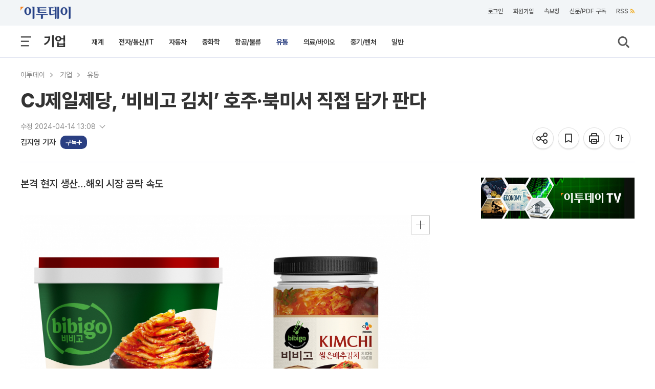

--- FILE ---
content_type: text/html; charset=UTF-8
request_url: https://www.etoday.co.kr/news/view/2350237?trc=view_joinnews
body_size: 29851
content:
<!DOCTYPE html>
<html lang="ko">
<head>
    <meta http-equiv="Content-Type" content="text/html; charset=utf-8">
    <meta http-equiv="X-UA-Compatible" content="IE=edge">
    <title>CJ제일제당, ‘비비고 김치’ 호주·북미서 직접 담가 판다 - 이투데이</title>
    <meta name="viewport" content="width=1200">
    
        <meta name="description" content="▲CJ제일제당이 (왼쪽부터)호주 현지에서 생산한 김치와 북미 현지에서 생산 김치 (사진제공=CJ제일제당)CJ제일제당이 호주에서 김치 생산기반을 확보," />
    <meta name="keywords" content="CJ제일제당,비비고,김치,호주,북미" />
    <meta name="news_keywords" content="CJ제일제당,비비고,김치,호주,북미" />
    <meta property="og:title" content="CJ제일제당, ‘비비고 김치’ 호주·북미서 직접 담가 판다" />
    <meta property="og:type" content="article" />
    <meta property="og:url" content="https://www.etoday.co.kr/news/view/2350237" />
    <meta property="og:site_name" content="이투데이" />
    <meta property="og:image" content="https://img.etoday.co.kr/pto_db/2024/04/20240414092022_2012132_1200_797.jpg" />
    <meta property="og:image:width" content="1200" />
    <meta property="og:image:height" content="797" />
    <meta property="og:description" content="▲CJ제일제당이 (왼쪽부터)호주 현지에서 생산한 김치와 북미 현지에서 생산 김치 (사진제공=CJ제일제당)CJ제일제당이 호주에서 김치 생산기반을 확보," />
    <meta name="robots" content="max-image-preview:large" />
    <!-- meta property="article:publisher" content="https://www.facebook.com/etoday/" />
    <meta property="article:author" content="https://www.facebook.com/etoday/" /-->    
    <meta property="article:publisher" content="이투데이" />
    <meta property="article:author" content="이투데이" />
    <meta property="fb:admins" content="100001191273481" />
    <meta property="fb:app_id" content="127898540577087" />
    <meta property="article:section" content="기업">
    <meta property="article:published_time" content="2024-04-14T09:29:00+09:00">
    
    	<meta name="twitter:card" content="summary_large_image"/>
        <meta name="twitter:url" content="https://www.etoday.co.kr/news/view/2350237"/>
    <meta name="twitter:title" content="CJ제일제당, ‘비비고 김치’ 호주·북미서 직접 담가 판다">
    <meta name="twitter:site" content="@etodaynews"/>
    <meta name="twitter:image:src" content="https://img.etoday.co.kr/pto_db/2024/04/600/20240414092022_2012132_1200_797.jpg"/>
    <meta name="twitter:description" content="▲CJ제일제당이 (왼쪽부터)호주 현지에서 생산한 김치와 북미 현지에서 생산 김치 (사진제공=CJ제일제당)CJ제일제당이 호주에서 김치 생산기반을 확보,"/>
    <meta name="twitter:app:name:googleplay" content="이투데이"/>
    <meta name="twitter:app:url:googleplay" content="https://play.google.com/store/apps/details?id=etoday.mobile"/>
    <meta name="twitter:app:id:googleplay" content="etoday.mobile"/>
	<link rel="canonical" href="https://www.etoday.co.kr/news/view/2350237"/>
	<link rel="alternate" media="only screen and (max-width: 640px)" href="https://m.etoday.co.kr/news/view/2350237">
    <meta name="articleid" content="2350237" />
    
    <!-- ZUM Internet DeepDive Meta Tag -->
    <meta property="dd:content_id" content="2350237">
    <meta property="dd:playtime" content="">
    <meta property="dd:author" content="김지영">
    <meta property="dd:category" content="23">
    <meta property="dd:category2" content="2310">
    <meta property="dd:published_time" content="2024-04-14T09:29:00+09:00">
    <meta property="dd:modified_time" content="2024-04-14T13:08:00+09:00">
    <meta property="dd:publisher" content="이투데이">
    <meta property="dd:availability" content="true">
    <!-- //ZUM Internet DeepDive Meta Tag -->
    
    <meta property="dable:item_id" content="2350237">
    
        
    <meta name="referrer" content="no-referrer-when-downgrade" />
<link rel="stylesheet" href="/common/css/base.css?v=105" type="text/css">
<link rel="stylesheet" href="/common/css/etoday24.css?v=35" type="text/css">
<link rel="stylesheet" href="/common/css/etoday.css?v=81" type="text/css">

<!-- paging -->
<link rel="stylesheet" href="/common/css/paging.css?v=4" type="text/css">
<link href="https://use.fontawesome.com/releases/v5.0.6/css/all.css" rel="stylesheet">
<!--// paging -->

<link rel="stylesheet" href="/common/css/magnific-popup.css" type="text/css">
<link rel="shortcut icon" href="https://www.etoday.co.kr/favicon.ico" type="image/x-icon" >
<link rel="icon" href="https://www.etoday.co.kr/favicon.ico" type="image/x-icon" >
<script src="//ajax.googleapis.com/ajax/libs/jquery/1.12.1/jquery.min.js"></script>
<script type="text/javascript" src="/common/js/jquery.slider.min.js?v=3"></script>

<!-- Google Tag Manager -->
<script>(function(w,d,s,l,i){w[l]=w[l]||[];w[l].push({'gtm.start':
new Date().getTime(),event:'gtm.js'});var f=d.getElementsByTagName(s)[0],
j=d.createElement(s),dl=l!='dataLayer'?'&l='+l:'';j.async=true;j.src=
'https://www.googletagmanager.com/gtm.js?id='+i+dl;f.parentNode.insertBefore(j,f);
})(window,document,'script','dataLayer','GTM-K3XTXX');</script>
<!-- End Google Tag Manager -->

<!-- Dable -->
<script>
    (function(d,a,b,l,e,_) {
    d[b]=d[b]||function(){(d[b].q=d[b].q||[]).push(arguments)};e=a.createElement(l);
    e.async=1;e.charset='utf-8';e.src='//static.dable.io/dist/plugin.min.js';
    _=a.getElementsByTagName(l)[0];_.parentNode.insertBefore(e,_);
    })(window,document,'dable','script');
    dable('setService', 'etoday.co.kr');
    dable('sendLog');
</script>

<script type="application/ld+json">
{
	"@context": "https://schema.org",
	"@type": "Person",
	"name": "이투데이",
	"url": "https://www.etoday.co.kr/",
	"sameAs": [
		"https://www.youtube.com/c/etoday_news",
		"https://www.facebook.com/etoday",
		"https://twitter.com/etodaynews",
		"https://www.instagram.com/etoday_newsplus/",
		"https://blog.naver.com/etoday12",
		"https://play.google.com/store/apps/details?id=etoday.mobile"
	]
}
</script>    <link rel="stylesheet" href="/common/css/viewtag.css?v=2" type="text/css">
    <link rel="stylesheet" href="/common/css/corp_namecard.css?v=1" type="text/css">
	<script type="text/javascript" src="/common/js/newsman.js?v11"></script>
	<link rel="stylesheet" href="/common/css/tts_play.css?v=20260116" type="text/css">
    
    <script async src="https://securepubads.g.doubleclick.net/tag/js/gpt.js"></script>
    <script>
    window.googletag = window.googletag || {cmd: []};
    googletag.cmd.push(function() {
    	googletag.defineSlot('/12208663/etoday_page_in_200x200', [200, 200], 'div-gpt-ad-1569217938641-0').addService(googletag.pubads());
        /* 기사뷰 우측 3건 */
        googletag.defineSlot('/12208663/etoday_page_right_top_300x250', [300, 250], 'div-gpt-ad-1569220272835-0').addService(googletag.pubads());
        //googletag.defineSlot('/12208663/etoday_page_right_bottom_300x250', [300, 250], 'div-gpt-ad-1569218384106-0').addService(googletag.pubads());
        /* 기사뷰 우측 날개 20250131 off */
        //googletag.defineSlot('/12208663/etoday_page_right_SS_160x600', [160, 600], 'div-gpt-ad-1569217497793-0').addService(googletag.pubads());
        googletag.pubads().enableSingleRequest();
        googletag.enableServices();
    });
    </script>
    
    <script type="text/javascript" src="//send.mci1.co.kr/delivery/js/31495097/22932941434" async></script>
    
    <!-- google scrolldepth -->
    <script>
    // gtag('event','50%', {
    //  'event_category': "NTG article milestone",
    //  'event_label': "CJ제일제당, ‘비비고 김치’ 호주·북미서 직접 담가 판다",
    //  'event_value': 50 ,
    //  'non_interaction' : true
    // });
    </script>
    <!--// google scrolldepth -->
    
    <script type="application/ld+json">
    {
    "@context": "https://schema.org",
    "@type": "NewsArticle",
    "mainEntityOfPage": "https://www.etoday.co.kr/news/view/2350237",
    "url": "https://www.etoday.co.kr/news/view/2350237",
    "headline": "CJ제일제당, ‘비비고 김치’ 호주·북미서 직접 담가 판다",
    "datePublished": "2024-04-14T09:29:00+09:00",
        "dateModified": "2024-04-14T13:08:00+09:00",
        "author":{"@context":"https://schema.org","@type":"Person","name":"김지영","url":"https://www.etoday.co.kr/reporter?eid=kjy42"},
    "description": "▲CJ제일제당이 (왼쪽부터)호주 현지에서 생산한 김치와 북미 현지에서 생산 김치 (사진제공=CJ제일제당)CJ제일제당이 호주에서 김치 생산기반을 확보,",
    "publisher": {
        "@context": "https://schema.org",
        "@type": "Organization",
        "name": "ETODAY"
    },
    "image": {
        "@context": "https://schema.org",
        "@type": "ImageObject",
        "url": "https://img.etoday.co.kr/pto_db/2024/04/20240414092022_2012132_1200_797.jpg",
        "height": 1200,
        "width": 797        }
    }
    </script>
    
</head>
<body>
    <div class="wrap">
        <!-- SBU 상단 헤더 영역 -->
        	<header class="sub_headerWrap">

        <div class="sub_header_contents_wrap">

            <div class="s_utillbar_contents">
                <div class="s_utillmenu">
                    <a href="https://www.etoday.co.kr/" class="img_element s_logo"></a>
                    <ul>
                        <li><a onclick="quickNewsPop(); return false;" class="click-trc" data-name="util_breaking" target="_top">속보창</a></li>
                        <li><a href="https://member.etoday.co.kr/subs/" class="click-trc" data-name="util_subscribe" target="_top">신문/PDF 구독</a></li>
                    	<li><a href="https://www.etoday.co.kr/rss/" class="click-trc" data-name="util_rss" target="_top">RSS<span class="rss_ico img_element"></span></a></li>  
                    </ul>
                </div>
            </div>

            <!-- sub category -->
            <div class="sub_gnb_wrap">
                <ul class="sub_navi">
                    <li class="menu_btn"><a class="allm_ico img_element"></a></li>
                    <!-- <li class="allmenu">
                        <a class="img_element allm_ico" id="allmenu-show"></a>
                    </li> -->
                    <li class="t_category_title"><span><a href="https://www.etoday.co.kr/companies" target="_top">기업</a></span></li>
                    <li class="depth2_menu">
                    	                        <ol>
                        	                            <li><a href="https://www.etoday.co.kr/companies/business-community" target="_top" >재계</a></li>
                                                        <li><a href="https://www.etoday.co.kr/companies/electronics-telecom-it" target="_top" >전자/통신/IT</a></li>
                                                        <li><a href="https://www.etoday.co.kr/companies/automobiles" target="_top" >자동차</a></li>
                                                        <li><a href="https://www.etoday.co.kr/companies/heavy-chemical" target="_top" >중화학</a></li>
                                                        <li><a href="https://www.etoday.co.kr/companies/aviation-logistics" target="_top" >항공/물류</a></li>
                                                        <li><a href="https://www.etoday.co.kr/companies/retail" target="_top" class="select_link">유통</a></li>
                                                        <li><a href="https://www.etoday.co.kr/companies/healthcare-bio" target="_top" >의료/바이오</a></li>
                                                        <li><a href="https://www.etoday.co.kr/companies/smes-venture" target="_top" >중기/벤처</a></li>
                                                        <li><a href="https://www.etoday.co.kr/companies/general" target="_top" >일반</a></li>
                                                    </ol>
                                            </li>
                    <li class="search"><a class="img_element sb_search_ico imgch click-trc" data-name="util_search"></a></li>
                </ul>
                <div class="logo"><a href="https://www.etoday.co.kr/"><img src="https://www.etoday.co.kr/images/etoday_logo_pc.png" alt="프리미엄 경제신문 이투데이"></a></div>
                <div class="chk_fxd_login"></div>
                <!-- GNB BAR -->
                <div class="gnb_wrap" id="mnavi">                  
                    <ul class="navi">
                        <li class="mm_menu mn_link_eff"><a href="https://www.etoday.co.kr/opinion"           >오피니언</a></li>
                        <li class="mm_menu mn_link_eff"><a href="https://www.etoday.co.kr/stock-finance"     >증권·금융</a></li>
                        <li class="mm_menu mn_link_eff"><a href="https://www.etoday.co.kr/real-estate"       >부동산</a></li>
                        <li class="mm_menu mn_link_eff"><a href="https://www.etoday.co.kr/companies"          class="onmenu">기업</a></li>
                        <li class="mm_menu mn_link_eff"><a href="https://www.etoday.co.kr/global-economy"    >글로벌경제</a></li>
                        <li class="mm_menu mn_link_eff"><a href="https://www.etoday.co.kr/politics-economy"  >정치·경제</a></li>
                        <li class="mm_menu mn_link_eff"><a href="https://www.etoday.co.kr/society"           >사회</a></li>
                        <li class="mm_menu mn_link_eff"><a href="https://www.etoday.co.kr/culture-life"      >문화·라이프</a></li>
                        <li class="mm_menu mn_link_eff"><a href="https://www.etoday.co.kr/news-factory"      >뉴스발전소</a></li>
                        <li class="mm_menu mn_link_eff"><a href="https://www.etoday.co.kr/etodaytv">이투데이TV</a></li>
                    </ul>
                </div>
                <!-- GNB BAR -->                 
            </div>
            <!-- sub category -->
        </div>
        <!-- All MENU -->
                <div class="allmenulayerWrap menuall">
            <!-- <div class="s_utillbar_contents">
                <div class="s_utillmenu">
                    <a href="https://www.etoday.co.kr/" class="img_element s_logo"></a>
                    <ul>
                        <li><a onclick="quickNewsPop(); return false;" target="_top">속보창</a></li>
                        <li><a href="https://member.etoday.co.kr/subs/" target="_top">신문/PDF 구독</a></li>
                    	<li><a href="/rss/" target="_top">RSS<span class="rss_ico img_element"></span></a></li>
                    </ul>
                </div>
            </div> -->

            <div class="allmenuCont">
                <!-- <div class="alm_clz"><a class="aclz_ico img_element"></a></div> -->
                                <ul class="almListWrap">
                	                    <li class="alm_ctlist">
                        <dl>
                            <dt class="alm_ct_mtit"><a class="allink_eff" href="https://www.etoday.co.kr/opinion" target="_top">오피니언</a><span class="alm_ctico img_element"></span></dt>
                                                                                    <dd class="alm_ct_stit"><a href="https://www.etoday.co.kr/opinion/Nonhyeon-forum" target="_top">논현논단</a></dd>
                                                        <dd class="alm_ct_stit"><a href="https://www.etoday.co.kr/opinion/Nonhyeon-plaza" target="_top">논현광장</a></dd>
                                                        <dd class="alm_ct_stit"><a href="https://www.etoday.co.kr/opinion/plaza-columns" target="_top">시론</a></dd>
                                                        <dd class="alm_ct_stit"><a href="https://www.etoday.co.kr/opinion/ai-cartoon" target="_top">AI 만평</a></dd>
                                                        <dd class="alm_ct_stit"><a href="https://www.etoday.co.kr/opinion/desk" target="_top">데스크 시각</a></dd>
                                                        <dd class="alm_ct_stit"><a href="https://www.etoday.co.kr/opinion/expert-columns" target="_top">마감 후</a></dd>
                                                        <dd class="alm_ct_stit"><a href="https://www.etoday.co.kr/opinion/columns" target="_top">칼럼</a></dd>
                                                        <dd class="alm_ct_stit"><a href="https://www.etoday.co.kr/opinion/journalist-columns" target="_top">노트북 너머</a></dd>
                                                        <dd class="alm_ct_stit"><a href="https://www.etoday.co.kr/opinion/issue-people" target="_top">이슈n인물</a></dd>
                                                                                </dl>
                    </li>  
                                        <li class="alm_ctlist">
                        <dl>
                            <dt class="alm_ct_mtit"><a class="allink_eff" href="https://www.etoday.co.kr/stock-finance" target="_top">증권·금융</a><span class="alm_ctico img_element"></span></dt>
                                                                                    <dd class="alm_ct_stit"><a href="https://www.etoday.co.kr/stock-finance/public-announcement" target="_top">공시</a></dd>
                                                        <dd class="alm_ct_stit"><a href="https://www.etoday.co.kr/stock-finance/market-trend" target="_top">시황</a></dd>
                                                        <dd class="alm_ct_stit"><a href="https://www.etoday.co.kr/stock-finance/price" target="_top">시세</a></dd>
                                                        <dd class="alm_ct_stit"><a href="https://www.etoday.co.kr/stock-finance/currencies" target="_top">환율</a></dd>
                                                        <dd class="alm_ct_stit"><a href="https://www.etoday.co.kr/stock-finance/ipo/price-info" target="_top">장외/IPO</a></dd>
                                                        <dd class="alm_ct_stit"><a href="https://www.etoday.co.kr/stock-finance/hot-stock" target="_top">특징주</a></dd>
                                                        <dd class="alm_ct_stit"><a href="https://www.etoday.co.kr/stock-finance/investment-strategy" target="_top">투자전략</a></dd>
                                                        <dd class="alm_ct_stit"><a href="https://www.etoday.co.kr/stock-finance/bonds-funds" target="_top">채권/펀드</a></dd>
                                                        <dd class="alm_ct_stit"><a href="https://www.etoday.co.kr/stock-finance/finance" target="_top">금융</a></dd>
                                                        <dd class="alm_ct_stit"><a href="https://www.etoday.co.kr/stock-finance/general" target="_top">일반</a></dd>
                                                                                </dl>
                    </li>  
                                        <li class="alm_ctlist">
                        <dl>
                            <dt class="alm_ct_mtit"><a class="allink_eff" href="https://www.etoday.co.kr/real-estate" target="_top">부동산</a><span class="alm_ctico img_element"></span></dt>
                                                                                    <dd class="alm_ct_stit"><a href="https://www.etoday.co.kr/real-estate/market-trend" target="_top">시장동향</a></dd>
                                                        <dd class="alm_ct_stit"><a href="https://www.etoday.co.kr/real-estate/industry" target="_top">업계</a></dd>
                                                        <dd class="alm_ct_stit"><a href="https://www.etoday.co.kr/real-estate/policy" target="_top">정책</a></dd>
                                                        <dd class="alm_ct_stit"><a href="https://www.etoday.co.kr/real-estate/pre-sales" target="_top">분양</a></dd>
                                                        <dd class="alm_ct_stit"><a href="https://www.etoday.co.kr/real-estate/general" target="_top">일반</a></dd>
                                                                                </dl>
                    </li>  
                                        <li class="alm_ctlist">
                        <dl>
                            <dt class="alm_ct_mtit"><a class="allink_eff" href="https://www.etoday.co.kr/companies" target="_top">기업</a><span class="alm_ctico img_element"></span></dt>
                                                                                    <dd class="alm_ct_stit"><a href="https://www.etoday.co.kr/companies/business-community" target="_top">재계</a></dd>
                                                        <dd class="alm_ct_stit"><a href="https://www.etoday.co.kr/companies/electronics-telecom-it" target="_top">전자/통신/IT</a></dd>
                                                        <dd class="alm_ct_stit"><a href="https://www.etoday.co.kr/companies/automobiles" target="_top">자동차</a></dd>
                                                        <dd class="alm_ct_stit"><a href="https://www.etoday.co.kr/companies/heavy-chemical" target="_top">중화학</a></dd>
                                                        <dd class="alm_ct_stit"><a href="https://www.etoday.co.kr/companies/aviation-logistics" target="_top">항공/물류</a></dd>
                                                        <dd class="alm_ct_stit"><a href="https://www.etoday.co.kr/companies/retail" target="_top">유통</a></dd>
                                                        <dd class="alm_ct_stit"><a href="https://www.etoday.co.kr/companies/healthcare-bio" target="_top">의료/바이오</a></dd>
                                                        <dd class="alm_ct_stit"><a href="https://www.etoday.co.kr/companies/smes-venture" target="_top">중기/벤처</a></dd>
                                                        <dd class="alm_ct_stit"><a href="https://www.etoday.co.kr/companies/general" target="_top">일반</a></dd>
                                                                                </dl>
                    </li>  
                                        <li class="alm_ctlist bbox">
                        <dl>
                            <dt class="alm_ct_mtit"><a class="allink_eff" href="https://www.etoday.co.kr/global-economy" target="_top">글로벌경제</a><span class="alm_ctico img_element"></span></dt>
                                                                                    <dd class="alm_ct_stit"><a href="https://www.etoday.co.kr/global-economy/international-economy" target="_top">국제경제</a></dd>
                                                        <dd class="alm_ct_stit"><a href="https://www.etoday.co.kr/global-economy/international-general" target="_top">국제일반</a></dd>
                                                        <dd class="alm_ct_stit"><a href="https://www.etoday.co.kr/global-economy/international-market-trend" target="_top">국제시황</a></dd>
                                                        <dd class="alm_ct_stit"><a href="https://www.etoday.co.kr/global-economy/us" target="_top">미국</a></dd>
                                                        <dd class="alm_ct_stit"><a href="https://www.etoday.co.kr/global-economy/china" target="_top">중국</a></dd>
                                                        <dd class="alm_ct_stit"><a href="https://www.etoday.co.kr/global-economy/asia" target="_top">아시아</a></dd>
                                                        <dd class="alm_ct_stit"><a href="https://www.etoday.co.kr/global-economy/europe-middle-east" target="_top">유럽/중동</a></dd>
                                                                                </dl>
                    </li>  
                                        <li class="alm_ctlist bbox">
                        <dl>
                            <dt class="alm_ct_mtit"><a class="allink_eff" href="https://www.etoday.co.kr/politics-economy" target="_top">정치·경제</a><span class="alm_ctico img_element"></span></dt>
                                                                                    <dd class="alm_ct_stit"><a href="https://www.etoday.co.kr/politics-economy/bluehouse" target="_top">대통령실/총리실</a></dd>
                                                        <dd class="alm_ct_stit"><a href="https://www.etoday.co.kr/politics-economy/policy" target="_top">정책</a></dd>
                                                        <dd class="alm_ct_stit"><a href="https://www.etoday.co.kr/politics-economy/assembly" target="_top">국회/정당</a></dd>
                                                        <dd class="alm_ct_stit"><a href="https://www.etoday.co.kr/politics-economy/national-defense" target="_top">국방/외교</a></dd>
                                                        <dd class="alm_ct_stit"><a href="https://www.etoday.co.kr/politics-economy/business" target="_top">경제</a></dd>
                                                        <dd class="alm_ct_stit"><a href="https://www.etoday.co.kr/politics-economy/general" target="_top">일반</a></dd>
                                                                                </dl>
                    </li>  
                                        <li class="alm_ctlist">
                        <dl>
                            <dt class="alm_ct_mtit"><a class="allink_eff" href="https://www.etoday.co.kr/society" target="_top">사회</a><span class="alm_ctico img_element"></span></dt>
                                                                                    <dd class="alm_ct_stit"><a href="https://www.etoday.co.kr/society/incidents-accidents" target="_top">사건/사고</a></dd>
                                                        <dd class="alm_ct_stit"><a href="https://www.etoday.co.kr/society/labor-market" target="_top">노동/취업</a></dd>
                                                        <dd class="alm_ct_stit"><a href="https://www.etoday.co.kr/society/legal-affairs" target="_top">법조</a></dd>
                                                        <dd class="alm_ct_stit"><a href="https://www.etoday.co.kr/society/education" target="_top">교육</a></dd>
                                                        <dd class="alm_ct_stit"><a href="https://www.etoday.co.kr/society/area" target="_top">전국</a></dd>
                                                        <dd class="alm_ct_stit"><a href="https://www.etoday.co.kr/society/people-news" target="_top">인사/동정/부음</a></dd>
                                                        <dd class="alm_ct_stit"><a href="https://www.etoday.co.kr/society/obituaries" target="_top">오비추어리</a></dd>
                                                        <dd class="alm_ct_stit"><a href="https://www.etoday.co.kr/society/general" target="_top">일반</a></dd>
                                                                                </dl>
                    </li>  
                                        <li class="alm_ctlist">
                        <dl>
                            <dt class="alm_ct_mtit"><a class="allink_eff" href="https://www.etoday.co.kr/culture-life" target="_top">문화·라이프</a><span class="alm_ctico img_element"></span></dt>
                                                                                    <dd class="alm_ct_stit"><a href="https://www.etoday.co.kr/culture-life/broadcast-tv" target="_top">방송/TV</a></dd>
                                                        <dd class="alm_ct_stit"><a href="https://www.etoday.co.kr/culture-life/movie" target="_top">영화</a></dd>
                                                        <dd class="alm_ct_stit"><a href="https://www.etoday.co.kr/culture-life/music" target="_top">음악</a></dd>
                                                        <dd class="alm_ct_stit"><a href="https://www.etoday.co.kr/culture-life/arts-books" target="_top">공연/출판</a></dd>
                                                        <dd class="alm_ct_stit"><a href="https://www.etoday.co.kr/culture-life/sports" target="_top">스포츠</a></dd>
                                                        <dd class="alm_ct_stit"><a href="https://www.etoday.co.kr/culture-life/general" target="_top">일반</a></dd>
                                                                                </dl>
                    </li>  
                                        <li class="alm_ctlist">
                        <dl>
                            <dt class="alm_ct_mtit"><a class="allink_eff" href="https://www.etoday.co.kr/news-factory" target="_top">뉴스발전소</a><span class="alm_ctico img_element"></span></dt>
                                                                                    <dd class="alm_ct_stit"><a href="https://www.etoday.co.kr/news-factory/issue-cracker" target="_top">이슈크래커</a></dd>
                                                        <dd class="alm_ct_stit"><a href="https://www.etoday.co.kr/news-factory/hotissue" target="_top">요즘, 이거</a></dd>
                                                        <dd class="alm_ct_stit"><a href="https://www.etoday.co.kr/news-factory/graphics" target="_top">그래픽스</a></dd>
                                                        <dd class="alm_ct_stit"><a href="https://www.etoday.co.kr/news-factory/photo" target="_top">한 컷</a></dd>
                                                                                </dl>
                    </li>  
                                    </ul>
                                                <ul class="almListWrap">
                	                    <li class="alm_ctlist">
                        <dl>
                            <dt class="alm_ct_mtit"><a class="allink_eff" href="https://www.etoday.co.kr/etodaytv" target="_top">이투데이TV</a><span class="alm_ctico img_element"></span></dt>
                                                                                    <dd class="alm_ct_stit"><a href="https://www.etoday.co.kr/e-studio" target="_top">e스튜디오</a></dd>
                                                        <dd class="alm_ct_stit"><a href="https://www.etoday.co.kr/ranking" target="_top">랭킹영상</a></dd>
                                                                                </dl>
                    </li>
                                        <li class="alm_ctlist">
                        <dl>
                            <dt class="alm_ct_mtit"><a class="allink_eff" href="https://www.etoday.co.kr/special-report" target="_top">스페셜리포트</a><span class="alm_ctico img_element"></span></dt>
                                                    </dl>
                    </li>
                                        <li class="alm_ctlist">
                        <dl>
                            <dt class="alm_ct_mtit"><a class="allink_eff" href="https://www.etoday.co.kr/channel-five" target="_top">Channel 5</a><span class="alm_ctico img_element"></span></dt>
                                                    </dl>
                    </li>
                                        <li class="alm_ctlist">
                        <dl>
                            <dt class="alm_ct_mtit"><a class="allink_eff" href="https://www.etoday.co.kr/winners-ir-club" target="_top">위너스IR클럽</a><span class="alm_ctico img_element"></span></dt>
                                                    </dl>
                    </li>
                                        <li class="alm_ctlist">
                        <dl>
                            <dt class="alm_ct_mtit"><a class="allink_eff" href="https://www.etoday.co.kr/weather" target="_top">날씨</a><span class="alm_ctico img_element"></span></dt>
                                                    </dl>
                    </li>
                                    </ul>
                            </div>
        </div>        <!-- //All MENU -->

        <!-- 검색창 -->
        <article class="search_layer">
        <section>
            <div>
                <form name="frmsearch" method="get" action="https://www.etoday.co.kr/search/">
                <input class="search_field" size="40" name='keyword' type="text" placeholder="검색어를 입력해 주세요." required>
                <button type="submit" class="img_element search_ico2 click-trc" data-name="util_search_submit"></button>
                </form>
            </div>
        </section>
        </article>
        <!-- // 검색창 -->

    </header>
    
               <!-- //상단 헤더 영역 -->
        
        <!-- 본문 영역 -->
        <article class="containerWrap">
        	
        	<!-- 좌우 날개 배너 -->
			<div id="quick_left" class="vw_l_floatingMenu" style="left:50%;margin-left:-785px;z-index:10">
				<script src='//img.mobon.net/js/common/HawkEyesMaker.js'></script> 
					<script> 
					new HawkEyes({"type":"banner","responsive":"N","platform":"W","scriptCode":"620796","frameCode":"69","width":"160","height":"600","settings":{"cntad":"1","cntsr":"1"}}); 
					</script>
			</div>
			
			<div id="quick_right" style="left:50%;margin-left:625px;position:absolute;z-index:10">
				<script src="//ad.mediamixer.co.kr/cgi-bin/PelicanC.dll?impr?pageid=0H5s&out=script"></script>
			</div>
			<!-- 좌우 날개 배너 -->
			
			<!-- BREADCRUMBS-->
            <section class="breadcrumbs">
            	                <ul>
                	<li class="menu"><a href="https://www.etoday.co.kr/" class="click-trc" data-name="view_bread" target="_top">이투데이</a><meta property="position" content="1" /></li>
                	                    <li class="menu">
                    	                    	<a href="https://www.etoday.co.kr/companies" class="click-trc" data-name="view_bread" target="_top">기업</a>
                    	<meta property="position" content="2" /> 
                    </li>
					                                        <li class="menu">
                    	                    	<a href="https://www.etoday.co.kr/companies/retail" class="click-trc" data-name="view_bread" target="_top">유통</a>
                    	<meta property="position" content="3" /> 
                    </li>
					                                    </ul>
                            </section>
   
            <!-- 상단 뉴스 본문 메인 타이틀 -->
                <section class="news_dtail_view_top_wrap">
                    <h1 class="main_title">CJ제일제당, ‘비비고 김치’ 호주·북미서 직접 담가 판다</h1>
                    <div class="view_top_container">
                        <div class="newsinfo">
                        	<!-- 기사입력/수정 -->
														<input type="checkbox" id="more" class="more_toggle">
                            <label for="more" class="more_label"><p>수정 2024-04-14 13:08 <svg viewBox="0 0 24 24"></svg></p></label>
                            <p class="content">입력 2024-04-14 09:29</p>
							                        	<!-- //기사입력수정 -->
                        	<!-- 기자 바이라인 -->
                    		<div class="vw_byline">
								<ul class="vw_by_reporter">
									<li>
										<dl>
																						<dd class="reporter_name">
																																			<a href="https://www.etoday.co.kr/reporter?eid=kjy42" class="detaillink reporterInfo click-trc" data-name="view_byline">김지영 기자</a>
												<a data-eid="kjy42" class="subs-check"></a>
																								
																						</dd>
																					</dl>
									</li>
								</ul>
								<div class="speechbox" id="speechbox">
                                	<div class="speech-text"><span class="speech-bold">기자 이름을 클릭하면</span><br /> 더 자세한 정보를<br /> 확인할 수 있어요!</div>
                                </div>
							</div>
							<!-- 기자 바이라인 -->
                        </div>
					
						<ul class="view_utmenu">
                            <li class="share_icon">
                                <dl>
									<dd>
										<div class="img_element share_ico share-top-layer click-trc" data-name="view_share_top" href="#sharelayer" onclick="return false" title="공유하기"></div>
									</dd>
                                    <dd>
                                    	<!-- BOOK MARK POPUP -->
                            			<div class="bookmark_pop" style="margin:-30px 0 0 -220px">
                            			    <a class="img_element s_close_ico"></a>
                            				<div class="altmsgtxt">북마크 되었습니다.<br>마이페이지에서 확인하세요.</div>
                            			</div>
                            			<!-- //BOOK MARK POPUP -->	
                                    	<a class="img_element bmk22_ico click-trc BTN_BOOKMARK" data-name="view_bookmark" title="기사를 저장하여 모아볼 수 있습니다."></a>
                                    </dd>
                                    <dd><a rel="nofollow" class="img_element prt22_ico click-trc" data-name="view_print" title="기사 프린트"></a></dd>
                                    <!-- <dd><a class="img_element text21_ico_1 txt_small" title="글씨 작게보기"></a></dd> -->
                                    <dd><a class="img_element txt22_ico font-size-layer click-trc" data-name="view_font" href="#ftslayer" onclick="return false" title="글씨 크게보기"></a></dd>
                                </dl>
                            </li>
                        </ul>
                        
                                            </div>

					<div id="sharelayer" class="share-pop-layer img_element">
						<div class="share-container">
							<ul class="share-conts">
								<li><a href="javascript:;" data-name="view_share_kakao_top" id="sh_KaKaoTalk_t" class="click-trc sharesize_01 img_element"></a><p>카카오톡</p></li>
								<li><a href="javascript:;" data-name="view_share_facebook_top" id="sh_facebook_t" class="click-trc sharesize_02 img_element"></a><p>페이스북</p></li>
								<li><a href="javascript:;" data-name="view_share_x_top" id="sh_twitter_t" class="click-trc sharesize_03 img_element"></a><p>엑스</p></li>
								<li><a href="javascript:;" data-name="view_share_url_top" id="sh_link_t" class="click-trc sharesize_04 img_element"></a><p>URL공유</p></li>
							</ul>
							<a href="#" class="btn-layerClose"><svg height="16px" width="16px" viewBox="0 0 22 22" fill="#555"><path d="M19 6.41L17.59 5 12 10.59 6.41 5 5 6.41 10.59 12 5 17.59 6.41 19 12 13.41 17.59 19 19 17.59 13.41 12z"/></svg></a>
						</div>
					</div>

					<div id="ftslayer" class="fsz-pop-layer img_element">
						<div class="ftspop-container">
							<ul class="fts-conts">
								<li><a class="ftsize_01 img_element click-trc" data-name="view_font01"></a><p>가장작게</p></li>
								<li><a class="ftsize_02 img_element click-trc" data-name="view_font02"></a><p>작게</p></li>
								<li><a class="ftsize_03 img_element click-trc" data-name="view_font03"></a><p class="base">기본</p></li>
								<li><a class="ftsize_04 img_element click-trc" data-name="view_font04"></a><p>크게</p></li>
								<li><a class="ftsize_05 img_element click-trc" data-name="view_font05"></a><p>가장크게</p></li>
							</ul>
							<a href="#" class="btn-layerClose"><svg height="16px" width="16px" viewBox="0 0 22 22" fill="#555"><path d="M19 6.41L17.59 5 12 10.59 6.41 5 5 6.41 10.59 12 5 17.59 6.41 19 12 13.41 17.59 19 19 17.59 13.41 12z"/></svg></a>
						</div>
					</div>	

                </section>
                <!-- 뉴스기사 본문 -->

				<!-- 본문 좌/우측모듈 Wrap -->
				<section class="view_body_moduleWrap">

					<div class="l_content_module">
					<div class="sticky-body-spacer">
					<div class="sticky-body-spacer_sub">
				
						<div class="view_contents">
														
														<div class="newsdata">
								<span class="stitle">본격 현지 생산…해외 시장 공략 속도</span>
							</div>
														
							<div class="articleView" itemprop="articleBody">
							<p><div style="width:800px;margin:auto;text-align:CENTER;padding:0px;" class="img_box_C"><div ><img src="https://img.etoday.co.kr/pto_db/2024/04/20240414092022_2012132_1200_797.jpg" width="800" height="531"  width="600" height="398" alt="▲CJ제일제당이 (왼쪽부터)호주 현지에서 생산한 김치와 북미 현지에서 생산 김치 (사진제공=CJ제일제당)" class="img_more"></div><div style="text-align:left;word-break:break-all;padding-bottom:6px;color:#666666;font-size:11px;" class="img_box_desc">▲CJ제일제당이 (왼쪽부터)호주 현지에서 생산한 김치와 북미 현지에서 생산 김치 (사진제공=CJ제일제당)</div><div id="img_ifm_bnr"></div></div></p><p>CJ제일제당이 호주에서 김치 생산기반을 확보, 본격 현지생산에 들어가며 글로벌 영토 확장을 가속화한다.</p><div id='div-gpt-ad-1569217938641-0' style='margin-bottom:10px;width:200px;height:200px;float:right;margin-left:29px;padding-top:3px;z-index:100;'><script>googletag.cmd.push(function() { googletag.display('div-gpt-ad-1569217938641-0'); });</script></div><p>CJ제일제당은 호주 현지에서 생산한 ‘비비고 썰은 배추김치’ 2종을 처음으로 선보이고 기존 한국에서 호주로 수출하는 김치도 재단장한다고 14일 밝혔다.</p><p>이번에 선보이는 현지 생산 김치는 갓 담근 김치에 대한 호주 소비자의 니즈를 반영한 제품이다. 그간 호주에서는 한국에서 수출된 김치만 구매할 수 있었다. 하지만 이번 제품 출시로 현지 원재료로 생산된 호주산 김치를 즐길 수 있게 됐다. 호주산 김치는 2종(400g·900g)으로 출시돼 현지 에스닉 마켓(Ethnic market)에 입점했다.</p><p>기존 수출 김치 제품 10종도 재단장했다. CJ제일제당은 김치의 신선함을 최대한 오래 유지할 수 있도록 차별화된 발효 기술력으로 식감을 살리고 최적의 숙성도를 구현해냈다. 리뉴얼된 제품은 2월 현지 에스닉 마켓에 입점했으며 이달부터 현지 대표 메인 채널인 '울워스(Woolworths)' 일부 매장에서 판매되고 있다.</p><p>차유진 CJ제일제당 오세아니아 법인장은 “비비고 김치 세계화의 일환으로 오세아니아에서도 현지 생산을 시작하게 됐다”며 “비비고 브랜드를 앞세워 한국 식문화 전파에 앞장설 것”이라고 밝혔다.</p><p>CJ제일제당은 호주와 더불어 북미에서도 현지 생산 김치를 선보이고 있다. 북미 시장에서 판매를 늘리기 위해 현지 김치 제조업체를 인수하며 자체 생산 역량을 갖췄다. 비비고 김치는 지난해 북미 시장에서 40% 이상의 매출 증가율을 기록하고 있으며 향후 다양한 신제품을 선보여 핵심 메인 채널까지 본격적으로 확대한다는 계획이다.</p><p>CJ제일제당은 비비고 김치를 미국, 일본, 베트남, 유럽, 호주 등 전 세계 50개국 이상에 수출하며 김치 세계화에 속도를 내고 있다. 지난해 비비고 김치의 글로벌 매출은 전년 대비 약 20% 증가했으며 일본 31%, 유럽 25% 등 높은 성장률을 보였다. 특히 베트남의 경우 현지 김치 시장에서 62%의 압도적 시장 점유율을 확보 중이다. 유럽에서는 안정적 품질의 상온 김치를 기반으로 코스트코 등 주요 채널에 입점하는 성과도 거뒀다.</p><p>임희정 CJ제일제당 김치 담당은 “비비고 김치의 인기 요인으로는 특허받은 유산균과 엄선한 재료를 활용해 특유의 아삭한 식감과 맛을 살린 것을 꼽을 수 있다”며 “고수김치, 100% 식물성 원료를 사용한 비건 김치 등 각 국가별 소비자의 요구를 분석해 다양한 현지화 제품군을 확보해 나간 것이 주효했다”고 밝혔다.</p>							
														</div>
							
																			<div class="relation_newslist">
							<p>관련 뉴스</p>
							<div class="relation_news">
								<ul class="relation_list">
																		<li class="t_reduce">
										<span class="img_element blt_ico"></span>
										<a href="https://www.etoday.co.kr/news/view/2346086?trc=view_joinnews">
																						CJ제일제당 이어 삼양사·대한제분도 밀가루값 인하										</a>
									</li>
																		<li class="t_reduce">
										<span class="img_element blt_ico"></span>
										<a href="https://www.etoday.co.kr/news/view/2346179?trc=view_joinnews">
																						CJ제일제당, 주한미군 식료품점서 ‘식물성 비비고 왕교자’ 알린다										</a>
									</li>
																		<li class="t_reduce">
										<span class="img_element blt_ico"></span>
										<a href="https://www.etoday.co.kr/news/view/2347050?trc=view_joinnews">
																						&quot;CJ제일제당, 수익성 개선에 실적 전망치 웃돌 것…목표주가↑&quot;										</a>
									</li>
																	</ul>
							</div>      
						</div>
												<iframe src="//io1.innorame.com/imp/A2X01K0q6omX.iframe" width="100%" height="56" allowTransparency = "true" marginwidth="0" marginheight="0" hspace="0" vspace="0" frameborder="0" scrolling="no" style="width:100%;min-width:100%;padding-left:10px;margin-top:-15px;position:relative;z-index:99;"></iframe>
														<div class="kwd_tags">	
													
                            <a href="https://www.etoday.co.kr/search/?keyword=CJ%EC%A0%9C%EC%9D%BC%EC%A0%9C%EB%8B%B9" class="click-trc" data-name="view_keyword">#CJ제일제당</a>
                            						
                            <a href="https://www.etoday.co.kr/search/?keyword=%EB%B9%84%EB%B9%84%EA%B3%A0" class="click-trc" data-name="view_keyword">#비비고</a>
                            						
                            <a href="https://www.etoday.co.kr/search/?keyword=%EA%B9%80%EC%B9%98" class="click-trc" data-name="view_keyword">#김치</a>
                            						
                            <a href="https://www.etoday.co.kr/search/?keyword=%ED%98%B8%EC%A3%BC" class="click-trc" data-name="view_keyword">#호주</a>
                            						
                            <a href="https://www.etoday.co.kr/search/?keyword=%EB%B6%81%EB%AF%B8" class="click-trc" data-name="view_keyword">#북미</a>
                                                        </div>
                                                        
                            <!-- 기업 네임카드 -->
    													                			<div class="card-container">
    							<div class="card-wrapper">
    							    							    							        							<div class="info-card">
                                    	<div class="card-header">
                                        	<h3><a href="https://cinsight.etoday.co.kr/detail/00635134" target="_blank;">CJ제일제당(주) <span>(097950)</span></a></h3>
                                         	<a href="https://cinsight.etoday.co.kr/detail/00635134" target="_blank;"><span>
                                         		<svg xmlns="http://www.w3.org/2000/svg" height="24" viewBox="0 0 24 24" width="24" fill="currentColor">
                                                <path d="M0 0h24v24H0z" fill="none"/>
                                                <path d="M19 19H5V5h7V3H5c-1.11 0-2 .9-2 2v14c0 1.1.89 2 2 2h14c1.1 0 2-.9 2-2v-7h-2v7zM14 3v2h3.59l-9.83 9.83 1.41 1.41L19 6.41V10h2V3h-7z"/>
                                                </svg>
                                         	</span></a>
                                      	</div>
                                        <hr>
                                   		<div class="card-details">
                                       		<div class="detail-group">
                                            	<dl>
                                              		<dt>대표이사</dt>
                                                	<dd class="t_reduce">손경식,강신호(각자 대표이사)</dd>
                                                </dl>
                                             	<dl>
                                                 	<dt>이사구성</dt>
                                                  	<dd>이사 7명 / 사외이사 4명</dd>
                                         		</dl>
                              				</div>
                                           	<div class="detail-group contact-info">
                                           		<dl><dt>최근공시</dd></dl>
                                           		<dl>
                                           			                                              		<dd class="t_reduce">[2026.01.16] 증권신고서(채무증권)</dd>
                                              		                                              		<dd class="t_reduce">[2026.01.02] 주식등의대량보유상황보고서(약식)</dd>
                                              		                                                </dl>                                                
                                        	</div>
                                    	</div>
                                 	</div>
                             	    							    							    							</div>
    							
    							    						</div>
    						    						<!-- //기업 네임카드 -->
						
							<!-- 기자 주요 뉴스 -->
							            	                                                <div class="reporter_topNews">
                	<div class="relation_newslist2">
                        <div class="reporter_info">
                            <p class="reporter_n">
                                <a href="https://www.etoday.co.kr/reporter?eid=kjy42" class="click-trc" data-name="view_journalist1">    
                                김지영 기자의 주요 뉴스
                                </a>
                            </p>
                            <p class="reporter_bt"><a href="https://www.etoday.co.kr/reporter?eid=kjy42" class="click-trc" data-name="view_journalist2">자세히보기</a></p>
                        </div>
                        <div class="relation_news">
                            <ul class="relation_list">
                                                            <li class="t_reduce">
                                    <span class="img_element blt_ico"></span>
                                        <a href="https://www.etoday.co.kr/news/view/2546365?trc=view_journalist_news">정부 ‘행정통합 특별시’ 파격 지원⋯지방 부동산·건설경기 반등할까</a>
                                </li>
                                                            <li class="t_reduce">
                                    <span class="img_element blt_ico"></span>
                                        <a href="https://www.etoday.co.kr/news/view/2546240?trc=view_journalist_news">경기 아파트, 작년 분양가 평당 2000만원 돌파</a>
                                </li>
                                                            <li class="t_reduce">
                                    <span class="img_element blt_ico"></span>
                                        <a href="https://www.etoday.co.kr/news/view/2544181?trc=view_journalist_news">“매물 유도하려면 출구부터 열어야” [다주택 중과세, 다시 시험대③]</a>
                                </li>
                                                        </ul>
                        </div>
                	</div>
                </div>
                                							
							<div class="recommend_btn">
								<ul class="ico_btn">
									<li><a href="javascript:;" class="click-trc" data-name="view_emoticon" data-rec_cd="1"><span class="img_element recom_ico1"></span></a><span class="tit">좋아요</span><span class="numbs">0</span></li>
									<li><a href="javascript:;" class="click-trc" data-name="view_emoticon" data-rec_cd="2"><span class="img_element recom_ico2"></span></a><span class="tit">화나요</span><span class="numbs">0</span></li>
									<li><a href="javascript:;" class="click-trc" data-name="view_emoticon" data-rec_cd="4"><span class="img_element recom_ico4"></span></a><span class="tit">슬퍼요</span><span class="numbs">0</span></li>
									<li><a href="javascript:;" class="click-trc" data-name="view_emoticon" data-rec_cd="3"><span class="img_element recom_ico3"></span></a><span class="tit">추가취재 원해요</span><span class="numbs">0</span></li>
								</ul>
							</div>

							<div class="ico_share">
								<ul>
									<li><a id="sh_KaKaoTalk" class="img_element shareIco_1 click-trc" data-name="view_share_kakao" alt="MS의 정책 변화로 익스플로러 사용자는 URL 복사 기능 사용을 권장합니다" title="MS의 정책 변화로 익스플로러 사용자는 URL 복사 기능 사용을 권장합니다"></a></li>
									<li><a id="sh_facebook" class="img_element shareIco_2 click-trc" data-name="view_share_facebook" alt="MS의 정책 변화로 익스플로러 사용자는 URL 복사 기능 사용을 권장합니다" title="MS의 정책 변화로 익스플로러 사용자는 URL 복사 기능 사용을 권장합니다"></a></li>
									<li><a id="sh_twitter" class="img_element shareIco_3 click-trc" data-name="view_share_x" alt="MS의 정책 변화로 익스플로러 사용자는 URL 복사 기능 사용을 권장합니다" title="MS의 정책 변화로 익스플로러 사용자는 URL 복사 기능 사용을 권장합니다"></a></li>
									<li><a id="sh_link" class="img_element shareIco_4 click-trc" data-name="view_share_url"  alt="URL 복사하기" title="URL 복사하기"></a></li>
								</ul>
								<input type="text" id="sh_link_url" value="" style="opacity:0;width:1px;height:1px">
							</div>

						</div>
						<!-- //뉴스기사 본문 -->
						
						<!-- 2021 주요뉴스 -->
												<div class="maj_list_wrap">
							<p class="tit_m_st">주요 뉴스<span class="tit_ico img_element"></span></p>
							<div class="maj_list_container">
								<ul>
																		<li class="maj_list">
                                        								        <div class="maj_list_thum">
    								        <a href="https://www.etoday.co.kr/news/view/2546660?trc=view_hot_news">
    								        	<img src="https://img.etoday.co.kr/crop/140/88/2283065.jpg" alt="트럼프, 임기 2년차 첫 신호는 ‘관세 무기화’…“그린란드 파병 8개국 10% 관세”">
    								        </a>
								        </div>
								        								        <dl>
								            <dt class="t_reduce maj_tit">
    								            <a href="https://www.etoday.co.kr/news/view/2546660?trc=view_hot_news">
    									                	    										트럼프, 임기 2년차 첫 신호는 ‘관세 무기화’…“그린란드 파병 8개국 10% 관세”	    										</a>
								            </dt>
								            <dd class="link_text2 maj_rd_tit">6월부터 25%로 인상…美 그린란드 매입 때까지 유럽, 공동대응 방안 모색…긴급 회의 소집 도널드 트럼프 2기 행정부가 20일(현지시간) 자로 출범 1년을 맞는 가운데 트럼프 대통령이 재집권 2년 차에도 관세를 외교·안보의 핵심 수단으로 활용하겠다는 기조를 분명히 했다. 특히 그린란드 병합을 둘러싼 갈등이 곧바로 동맹국을 겨냥한 통상 보복</dd>
								        </dl>
									</li>
																		<li class="maj_list">
                                        								        <div class="maj_list_thum">
    								        <a href="https://www.etoday.co.kr/news/view/2546373?trc=view_hot_news">
    								        	<img src="https://img.etoday.co.kr/crop/140/88/2283087.jpg" alt="美 관세 압박에 ‘현지화 가속’⋯SK하이닉스, 인디애나 패키징팹 착공 임박">
    								        </a>
								        </div>
								        								        <dl>
								            <dt class="t_reduce maj_tit">
    								            <a href="https://www.etoday.co.kr/news/view/2546373?trc=view_hot_news">
    									                	    										美 관세 압박에 ‘현지화 가속’⋯SK하이닉스, 인디애나 패키징팹 착공 임박	    										</a>
								            </dt>
								            <dd class="link_text2 maj_rd_tit">美 ‘관세+보조금’ 압박에 후공정 현지화 속도 SK하이닉스, 美 후공정 공급망 구축 본격화 트럼프 행정부가 반도체에 대한 25% 관세를 ‘1단계 조치’로 못 박으며 추가 압박을 예고하자, 국내 반도체 기업들의 미국 현지화 전략이 급물살을 타고 있다. SK하이닉스는 인디애나주 첨단 패키징 공장의 기초공사 허가를 전격 확보하며, 거세지는 통상</dd>
								        </dl>
									</li>
																		<li class="maj_list">
                                        								        <div class="maj_list_thum">
    								        <a href="https://www.etoday.co.kr/news/view/2546323?trc=view_hot_news">
    								        	<img src="https://img.etoday.co.kr/crop/140/88/2282591.jpg" alt="삼성바이오, CMO기반 CDO·CRO 역량 강화로 초격차 굳힌다[JPM 2026]">
    								        </a>
								        </div>
								        								        <dl>
								            <dt class="t_reduce maj_tit">
    								            <a href="https://www.etoday.co.kr/news/view/2546323?trc=view_hot_news">
    									                	    										삼성바이오, CMO기반 CDO·CRO 역량 강화로 초격차 굳힌다[JPM 2026]	    										</a>
								            </dt>
								            <dd class="link_text2 maj_rd_tit">삼성바이오로직스가 위탁연구(CRO)·위탁개발(CDO)·위탁생산(CMO)을 아우르는 엔드투엔드(End-to-End) 서비스를 강화해 업계 초격차를 확보한다는 포부를 밝혔다. 이상명 삼성바이오로직스 상무(CDO개발담당 겸 사업전략팀장)는 미국 캘리포니아주 샌프란시스코에서 진행 중인 JP모건 헬스케어 콘퍼런스 마지막날인 15일(현지시간) 기자 간담회를</dd>
								        </dl>
									</li>
																		<li class="maj_list">
                                        								        <div class="maj_list_thum">
    								        <a href="https://www.etoday.co.kr/news/view/2546682?trc=view_hot_news">
    								        	<img src="https://img.etoday.co.kr/crop/140/88/2281160.jpg" alt="부의 양극화에 유통가 희비교차...백화점 함박웃음, 대형마트·편의점 주춤">
    								        </a>
								        </div>
								        								        <dl>
								            <dt class="t_reduce maj_tit">
    								            <a href="https://www.etoday.co.kr/news/view/2546682?trc=view_hot_news">
    									                	    										부의 양극화에 유통가 희비교차...백화점 함박웃음, 대형마트·편의점 주춤	    										</a>
								            </dt>
								            <dd class="link_text2 maj_rd_tit">사회 경제적 불평등이 심화돼 부유층과 빈곤층이 늘고 중산층이 감소하는 '부의 양극화' 현상이 결국 소비 양극화로 이어지면서 유통업계의 희비가 교차하고 있다. 백화점업계는 자산 가치 상승에 따른 ‘부의 효과’로 어닝 서프라이즈를 기록 중인 반면 대형마트와 편의점은 고물가 여파에 실적 회복이 더딘 모양새다. 18일 금융정보업체 에프앤</dd>
								        </dl>
									</li>
																		<li class="maj_list">
                                        								        <div class="maj_list_thum">
    								        <a href="https://www.etoday.co.kr/news/view/2546626?trc=view_hot_news">
    								        	<img src="https://img.etoday.co.kr/crop/140/88/2283088.jpg" alt="누구를 위한 ‘패자부활전’인가…룰 바뀐 ‘독파모’에 대한 업계 시선">
    								        </a>
								        </div>
								        								        <dl>
								            <dt class="t_reduce maj_tit">
    								            <a href="https://www.etoday.co.kr/news/view/2546626?trc=view_hot_news">
    									                	    										누구를 위한 ‘패자부활전’인가…룰 바뀐 ‘독파모’에 대한 업계 시선	    										</a>
								            </dt>
								            <dd class="link_text2 maj_rd_tit">‘독자 AI 파운데이션 모델’ 프로젝트 1차 평가를 통해 3개 정예팀만 남긴 정부가 패자부활전을 도입했다. 하지만 갑작스럽게 게임의 룰이 바뀐 상황에서 재도전의 실익이 크지 않을 것이란 지적이 나온다. 그나마 경쟁력이 있다고 평가받는 기업들이 잇따라 불참 의사를 밝힌 가운데 업계에선 ‘아무도 참여하지 않을 수 있다’는 관측이 나온다.</dd>
								        </dl>
									</li>
																		<li class="maj_list">
                                        								        <div class="maj_list_thum">
    								        <a href="https://www.etoday.co.kr/news/view/2546579?trc=view_hot_news">
    								        	<img src="https://img.etoday.co.kr/crop/140/88/2282734.jpg" alt="거침없이 오른 코스피, ‘오천피’까지 140P…다보스·관세 변수에 촉각">
    								        </a>
								        </div>
								        								        <dl>
								            <dt class="t_reduce maj_tit">
    								            <a href="https://www.etoday.co.kr/news/view/2546579?trc=view_hot_news">
    									                	    										거침없이 오른 코스피, ‘오천피’까지 140P…다보스·관세 변수에 촉각	    										</a>
								            </dt>
								            <dd class="link_text2 maj_rd_tit">이틀만 더 오르면 ‘역대 최장’ 연속 상승…순환매로 4800선 안착 코스피가 연일 사상 최고치를 갈아치우며 4800선에 안착했다. ‘꿈의 지수’로 불리는 코스피 5000포인트(오천피)까지 약 140포인트 남았다. 강세 흐름이 이어질 경우 이번 주 중 오천피 달성 여부가 분수령이 될 전망이다. 다만 다보스포럼에서 나올 도널드 트럼프 미국 대통령의</dd>
								        </dl>
									</li>
																		<li class="maj_list">
                                        								        <div class="maj_list_thum">
    								        <a href="https://www.etoday.co.kr/news/view/2546578?trc=view_hot_news">
    								        	<img src="https://img.etoday.co.kr/crop/140/88/2282931.jpg" alt="현대차그룹, 美시장점유율 역대 최고 11.3％…관세 압박 이겨낸 ‘현지화 힘’">
    								        </a>
								        </div>
								        								        <dl>
								            <dt class="t_reduce maj_tit">
    								            <a href="https://www.etoday.co.kr/news/view/2546578?trc=view_hot_news">
    									                	    										현대차그룹, 美시장점유율 역대 최고 11.3％…관세 압박 이겨낸 ‘현지화 힘’	    										</a>
								            </dt>
								            <dd class="link_text2 maj_rd_tit">美판매 증가율, 주요 브랜드 중 2위…관세 흡수·현지 생산 효과 주효 아반떼, 미국서 누적판매 400만대 돌파…올해 완전변경모델 출시 현대자동차그룹이 지난해 ‘트럼프 리스크’를 뚫고 미국 시장 점유율 역대 최고치를 경신했다. 트럼프 행정부의 고율 관세 압박 속에서도 가격 경쟁력을 유지하고 현지 생산 체제를 발 빠르게 강화한 ‘정면 돌파’</dd>
								        </dl>
									</li>
																		<li class="maj_list">
                                        								        <div class="maj_list_thum">
    								        <a href="https://www.etoday.co.kr/news/view/2546572?trc=view_hot_news">
    								        	<img src="https://img.etoday.co.kr/crop/140/88/2282736.jpg" alt="코스피 ‘불장’에 10종목 중 1곳 52주 신고가">
    								        </a>
								        </div>
								        								        <dl>
								            <dt class="t_reduce maj_tit">
    								            <a href="https://www.etoday.co.kr/news/view/2546572?trc=view_hot_news">
    									                	    										코스피 ‘불장’에 10종목 중 1곳 52주 신고가	    										</a>
								            </dt>
								            <dd class="link_text2 maj_rd_tit">장중 52주 신고가’ 117개⋯13% 수준 반도체 강세에 증권·자동차·방산주까지 폭등 새해 들어 코스피가 연일 사상 최고치를 경신하면서 상장 종목 10개 중 1개꼴이 장중 52주 신고가를 기록한 것으로 나타났다. 반도체를 중심으로 증권·자동차·로봇·방산주까지 강세가 확산되면서 신고가 종목이 빠르게 늘고 있다. 18일 한국거래소에 따르면 이달</dd>
								        </dl>
									</li>
																	</ul>
    						</div>
						</div>	
												
						<!-- Begin Dable 본문하단_그리드6 / For inquiries, visit http://dable.io -->
                        <div id="dablewidget_AlmmyA4l" data-widget_id="AlmmyA4l">
                        <script>
                        (function(d,a,b,l,e,_) {
                        if(d[b]&&d[b].q)return;d[b]=function(){(d[b].q=d[b].q||[]).push(arguments)};e=a.createElement(l);
                        e.async=1;e.charset='utf-8';e.src='//static.dable.io/dist/plugin.min.js';
                        _=a.getElementsByTagName(l)[0];_.parentNode.insertBefore(e,_);
                        })(window,document,'dable','script');
                        dable('setService', 'etoday.co.kr');
                        dable('sendLogOnce');
                        dable('renderWidget', 'dablewidget_AlmmyA4l');
                        </script>
                        </div>
                        <!--// End 본문하단_그리드6 / For inquiries, visit http://dable.io -->
						
						<!-- 댓글 영역 -->
                        <div id="rep_contWrap" class="rep_contWrap copyl"></div>
                        <script src="/common/js/view_cmt.js?v=7"></script>
                    	<script>view_cmt.start('https://etcmt.etoday.co.kr/','https://member.etoday.co.kr/');</script>
                        <!-- //댓글 영역 --> 
                        
                        <div style="width:100%;height:30px;"></div>
						
					</div>
					</div>
					</div>
					
					<!--sub 우측 모듈-->
					<div class="r_content_module">   
					<div class="sticky-content-spacer">
<div class="sticky-content-spacer_sub">
                        <div style="width:300px;height:80px;background-color:#fff;text-align:center;margin-bottom:10px;overflow:hidden;">
                        	                        	<ul class="bn_slider" style="display:none;">
                        		                        		<li><a href="https://www.youtube.com/@politicaluni" class="click-trc" data-name="right_banner" target="_blank" rel="nofollow"><img src="https://img.etoday.co.kr/web/eto_ad/e_pc_poli_uni_300_80.jpg" style="width:300px;height:80px;" alt="이투데이 정치대학 유튜브 채널" /></a></li>
                           		<li><a href="https://www.youtube.com/@eTodayTV" class="click-trc" data-name="right_banner" target="_blank" rel="nofollow"><img src="https://www.etoday.co.kr/images/banner/e_pc_etoday_sub_TV.jpg" style="width:300px;height:80px;" alt="이투데이TV 유튜브 채널" /></a></li>
                           	    <li><a href="https://www.youtube.com/@CULPI-ey8tv" class="click-trc" data-name="right_banner" target="_blank" rel="nofollow"><img src="https://www.etoday.co.kr/images/banner/e_pc_etoday_sub_CULPI.png" style="width:300px;height:80px;" alt="이투데이 컬피 유튜브 채널" /></a></li>
                           	    
                           </ul>
                           <script type="text/javascript">
                               $(document).ready(function(){
                            	    $('.bn_slider').show();
                                    $('.bn_slider').bxSlider( {
                                        mode: 'fade',// 가로 방향 수평 슬라이드
                                        speed: 300,        // 이동 속도를 설정
                                        pager: false,      // 현재 위치 페이징 표시 여부 설정
                                        moveSlides: 1,     // 슬라이드 이동시 개수
                                        slideWidth: 300,   // 슬라이드 너비
                                        minSlides: 1,      // 최소 노출 개수
                                        maxSlides: 1,      // 최대 노출 개수
                                        slideMargin: 0,    // 슬라이드간의 간격
                                        auto: true,        // 자동 실행 여부
                                        autoHover: true,   // 마우스 호버시 정지 여부
                                        controls: false,    // 이전 다음 버튼 노출 여부
                                    });
                                });
                            </script>
                        </div>
	                	
        				        				<!-- BANNER -->
        				<div id='div-gpt-ad-1569220272835-0' style="width:300px;height:250px;">
                        <script>
                        	googletag.cmd.push(function() { googletag.display('div-gpt-ad-1569220272835-0'); });
                        </script>
                        </div>
        				<!-- BANNER -->
        				        				
        				<!--많이 본 뉴스-->
                        <div class="rank_listWrap" style="margin-top:40px !important;">
                        	                            <p class="tit_m_st fts15_tit">많이 본 뉴스<span class="tit_ico img_element"></span></p>
                            <ul>
                            	                                <li class="contentsList">
                                    <dl>
                                        <dd class="cont_rank">01</dd>
                                        <dd class="cont_info t_reduce"><a href="https://www.etoday.co.kr/news/view/2546695?trc=right_hot_news">
                                                                                &quot;우산 챙기세요&quot;⋯중부 지역 곳곳에 눈·비 [내일날씨]                                        </a></dd>
                                    </dl>
                                </li>
                                                                <li class="contentsList">
                                    <dl>
                                        <dd class="cont_rank">02</dd>
                                        <dd class="cont_info t_reduce"><a href="https://www.etoday.co.kr/news/view/2546700?trc=right_hot_news">
                                                                                [오늘의 IR] HLB이노베이션ㆍ웹젠ㆍ에이비엘바이오 등                                        </a></dd>
                                    </dl>
                                </li>
                                                                <li class="contentsList">
                                    <dl>
                                        <dd class="cont_rank">03</dd>
                                        <dd class="cont_info t_reduce"><a href="https://www.etoday.co.kr/news/view/2546702?trc=right_hot_news">
                                                                                머스크 “AI5 설계 거의 완료, AI6 시작”…삼성전자 파운드리 기대감↑                                        </a></dd>
                                    </dl>
                                </li>
                                                                <li class="contentsList">
                                    <dl>
                                        <dd class="cont_rank">04</dd>
                                        <dd class="cont_info t_reduce"><a href="https://www.etoday.co.kr/news/view/2546590?trc=right_hot_news">
                                                                                국민연금 '딜레마'…깊은 개입도, 손 떼기도 어렵다[이사회의 역설 上_③]                                        </a></dd>
                                    </dl>
                                </li>
                                                                <li class="contentsList">
                                    <dl>
                                        <dd class="cont_rank">05</dd>
                                        <dd class="cont_info t_reduce"><a href="https://www.etoday.co.kr/news/view/2546386?trc=right_hot_news">
                                                                                고부가 선박, 연초 수주 낭보…'테크 퍼스트' 전략 [조선업, 호황의 조건]                                        </a></dd>
                                    </dl>
                                </li>
                                                                <li class="contentsList">
                                    <dl>
                                        <dd class="cont_rank">06</dd>
                                        <dd class="cont_info t_reduce"><a href="https://www.etoday.co.kr/news/view/2546535?trc=right_hot_news">
                                                                                삼성SDS '리셀러'ㆍLG CNS '서비스'⋯'챗GPT 파트너십' 차등 준 오픈AI                                        </a></dd>
                                    </dl>
                                </li>
                                                                <li class="contentsList">
                                    <dl>
                                        <dd class="cont_rank">07</dd>
                                        <dd class="cont_info t_reduce"><a href="https://www.etoday.co.kr/news/view/2545564?trc=right_hot_news">
                                                                                연구실 떠난 3D 바이오프린팅…임상·상업화 단계로 진입                                        </a></dd>
                                    </dl>
                                </li>
                                                                <li class="contentsList">
                                    <dl>
                                        <dd class="cont_rank">08</dd>
                                        <dd class="cont_info t_reduce"><a href="https://www.etoday.co.kr/news/view/2546429?trc=right_hot_news">
                                                                                '2026 설 승차권 예매' 오늘(19일) 호남선·전라선·장항선 예매…방법은?                                        </a></dd>
                                    </dl>
                                </li>
                                                                <li class="contentsList">
                                    <dl>
                                        <dd class="cont_rank">09</dd>
                                        <dd class="cont_info t_reduce"><a href="https://www.etoday.co.kr/news/view/2546468?trc=right_hot_news">
                                        			                        	<span class="tit_bl_ico_1" title="단독">단독</span>
			                        	                                         지난해 구직자 관심도, 공공기관 두 배↑...자취 감춘 유니콘                                        </a></dd>
                                    </dl>
                                </li>
                                                                <li class="contentsList">
                                    <dl>
                                        <dd class="cont_rank">10</dd>
                                        <dd class="cont_info t_reduce"><a href="https://www.etoday.co.kr/news/view/2546157?trc=right_hot_news">
                                                                                K바이오 존재감↑…JP모건 헬스케어 콘퍼런스 폐막[JPM 2026]                                        </a></dd>
                                    </dl>
                                </li>
                                                            </ul>
                                                        
                        </div>
        				
        				<!--e스튜디오 최신영상-->
        				<div class="videonews_wrap">
        					<p class="tit_m_st fts15_tit">최신 영상<span class="tit_ico img_element"></span></p>
        					<div class="news_cont">
								<ul>
									<li class="thumnail">
										<a href="https://www.etoday.co.kr/e-studio/view/1er34rjNyGY?trc=right_estudio">
											<img src="https://i.ytimg.com/vi/1er34rjNyGY/mqdefault.jpg" width="300" height="170" alt="김여정 한마디에 국민 수사? &amp;quot;우리 국민 마음보다 김정은 마음이 더 중요한가&amp;quot; I 김수경 I 임윤선 I 정치대학">
										</a>
									</li>
									<li class="tit_txt"><div class="link_text2"><a href="https://www.etoday.co.kr/e-studio/view/1er34rjNyGY?trc=right_estudio">김여정 한마디에 국민 수사? &quot;우리 국민 마음보다 김정은 마음이 더 중요한가&quot; I 김수경 I 임윤선 I 정치대학</a></div></li>
								</ul>
							</div>
        				</div>
        				<!--//e스튜디오 최신영상-->
        				
        				<!-- 300*333 -->
        				<div style="width:300px;height:333px;margin-top:40px;">
        				<!-- Begin 이디엘 우측중단_300x333 -->
                        <iframe src="//io1.innorame.com/imp/Agj6Jb0q6omX.iframe" width="100%" height="333" allowTransparency = "true" marginwidth="0" marginheight="0" hspace="0" vspace="0" frameborder="0" scrolling="no" style="width:280px;min-width:100%;position:relative;z-index:0;"></iframe>
                        <!--// Begin 이디엘 우측중단_300x333 -->
                        </div>
                        <!-- 300*333 -->
        				
        				<!-- 카테고리 별 최신뉴스 -->
					   						<div class="r_newslistWrap" style="margin-top:30px;">
						   <p class="tit_m_st fts15_tit">기업 최신 뉴스<span class="tit_ico img_element"></span></p>
							<ul>
																<li class="contentsList">
																		<div class="thumnail">
    									<a href="https://www.etoday.co.kr/news/view/2546677?trc=right_categori_news" class="bod_line">
    										<img src="https://img.etoday.co.kr/crop/85/60/2283082.jpg" width="85" height="60" alt="롯데마트, '단독 산지·신품종' 앞세워 올해 과일 시장 승부수">
    									</a>
									</div>
																		<div class="cont_info link_text2">
									<div class="rmd_title">
    									<a href="https://www.etoday.co.kr/news/view/2546677?trc=right_categori_news" class="">
    									    									롯데마트, '단독 산지·신품종' 앞세워 올해 과일 시장 승부수    									</a>
									</div>
									</div>            
								</li>
																<li class="contentsList">
																		<div class="thumnail">
    									<a href="https://www.etoday.co.kr/news/view/2546655?trc=right_categori_news" class="bod_line">
    										<img src="https://img.etoday.co.kr/crop/85/60/2283059.jpg" width="85" height="60" alt="‘여기서도 ‘두쫀쿠’ 팔다니...’ 패션플랫폼, 디저트 덕분에 매출 V자 반등">
    									</a>
									</div>
																		<div class="cont_info link_text2">
									<div class="rmd_title">
    									<a href="https://www.etoday.co.kr/news/view/2546655?trc=right_categori_news" class="">
    									    									‘여기서도 ‘두쫀쿠’ 팔다니...’ 패션플랫폼, 디저트 덕분에 매출 V자 반등    									</a>
									</div>
									</div>            
								</li>
																<li class="contentsList">
																		<div class="thumnail">
    									<a href="https://www.etoday.co.kr/news/view/2545690?trc=right_categori_news" class="bod_line">
    										<img src="https://img.etoday.co.kr/crop/85/60/2281772.jpg" width="85" height="60" alt="공공시장 강자 유바이오로직스, 프리미엄 백신에 ‘알츠하이머’ 까지[JPM 2026]">
    									</a>
									</div>
																		<div class="cont_info link_text2">
									<div class="rmd_title">
    									<a href="https://www.etoday.co.kr/news/view/2545690?trc=right_categori_news" class="">
    									    									공공시장 강자 유바이오로직스, 프리미엄 백신에 ‘알츠하이머’ 까지[JPM 2026]    									</a>
									</div>
									</div>            
								</li>
																<li class="contentsList">
																		<div class="thumnail">
    									<a href="https://www.etoday.co.kr/news/view/2546461?trc=right_categori_news" class="bod_line">
    										<img src="https://img.etoday.co.kr/crop/85/60/2283032.jpg" width="85" height="60" alt="홈플러스 쇠락에 양강 구도...이마트·롯데마트, ‘그로서리·온라인·해외시장’ 공략 속도[2026 유통 맞수]">
    									</a>
									</div>
																		<div class="cont_info link_text2">
									<div class="rmd_title">
    									<a href="https://www.etoday.co.kr/news/view/2546461?trc=right_categori_news" class="">
    									    									홈플러스 쇠락에 양강 구도...이마트·롯데마트, ‘그로서리·온라인·해외시장’ 공략 속도[2026 유통 맞수]    									</a>
									</div>
									</div>            
								</li>
																<li class="contentsList">
																		<div class="thumnail">
    									<a href="https://www.etoday.co.kr/news/view/2546470?trc=right_categori_news" class="bod_line">
    										<img src="https://img.etoday.co.kr/crop/85/60/2282753.jpg" width="85" height="60" alt="채용 한파에도 中企는 관심 밖…핵심은 ‘고용 안정성’">
    									</a>
									</div>
																		<div class="cont_info link_text2">
									<div class="rmd_title">
    									<a href="https://www.etoday.co.kr/news/view/2546470?trc=right_categori_news" class="">
    									    									채용 한파에도 中企는 관심 밖…핵심은 ‘고용 안정성’    									</a>
									</div>
									</div>            
								</li>
																<li class="contentsList">
																		<div class="thumnail">
    									<a href="https://www.etoday.co.kr/news/view/2546475?trc=right_categori_news" class="bod_line">
    										<img src="https://img.etoday.co.kr/crop/85/60/2282774.jpg" width="85" height="60" alt="OECD 1위 불명예, '사망률' 0.29명 목표 달성할까 [산재 공화국, 시스템의 부재 上-③]">
    									</a>
									</div>
																		<div class="cont_info link_text2">
									<div class="rmd_title">
    									<a href="https://www.etoday.co.kr/news/view/2546475?trc=right_categori_news" class="">
    									    									OECD 1위 불명예, '사망률' 0.29명 목표 달성할까 [산재 공화국, 시스템의 부재 上-③]    									</a>
									</div>
									</div>            
								</li>
																<li class="contentsList">
																		<div class="thumnail">
    									<a href="https://www.etoday.co.kr/news/view/2546513?trc=right_categori_news" class="bod_line">
    										<img src="https://img.etoday.co.kr/crop/85/60/2283093.jpg" width="85" height="60" alt="'발주량↓ㆍ환율ㆍ인력' 리스크…구조적 취약점 상존 [조선업, 호황의 조건]">
    									</a>
									</div>
																		<div class="cont_info link_text2">
									<div class="rmd_title">
    									<a href="https://www.etoday.co.kr/news/view/2546513?trc=right_categori_news" class="">
    									    									'발주량↓ㆍ환율ㆍ인력' 리스크…구조적 취약점 상존 [조선업, 호황의 조건]    									</a>
									</div>
									</div>            
								</li>
																<li class="contentsList">
																		<div class="thumnail">
    									<a href="https://www.etoday.co.kr/news/view/2546535?trc=right_categori_news" class="bod_line">
    										<img src="https://img.etoday.co.kr/crop/85/60/2282879.jpg" width="85" height="60" alt="삼성SDS '리셀러'ㆍLG CNS '서비스'⋯'챗GPT 파트너십' 차등 준 오픈AI">
    									</a>
									</div>
																		<div class="cont_info link_text2">
									<div class="rmd_title">
    									<a href="https://www.etoday.co.kr/news/view/2546535?trc=right_categori_news" class="">
    									    									삼성SDS '리셀러'ㆍLG CNS '서비스'⋯'챗GPT 파트너십' 차등 준 오픈AI    									</a>
									</div>
									</div>            
								</li>
																<li class="contentsList">
																		<div class="thumnail">
    									<a href="https://www.etoday.co.kr/news/view/2546386?trc=right_categori_news" class="bod_line">
    										<img src="https://img.etoday.co.kr/crop/85/60/2283058.jpg" width="85" height="60" alt="고부가 선박, 연초 수주 낭보…'테크 퍼스트' 전략 [조선업, 호황의 조건]">
    									</a>
									</div>
																		<div class="cont_info link_text2">
									<div class="rmd_title">
    									<a href="https://www.etoday.co.kr/news/view/2546386?trc=right_categori_news" class="">
    									    									고부가 선박, 연초 수주 낭보…'테크 퍼스트' 전략 [조선업, 호황의 조건]    									</a>
									</div>
									</div>            
								</li>
																<li class="contentsList">
																		<div class="thumnail">
    									<a href="https://www.etoday.co.kr/news/view/2546573?trc=right_categori_news" class="bod_line">
    										<img src="https://img.etoday.co.kr/crop/85/60/1868201.jpg" width="85" height="60" alt="건설 침체 직격탄 맞은 시멘트업계...올해 환율·안전운임제에 더 혹독">
    									</a>
									</div>
																		<div class="cont_info link_text2">
									<div class="rmd_title">
    									<a href="https://www.etoday.co.kr/news/view/2546573?trc=right_categori_news" class="">
    									    									건설 침체 직격탄 맞은 시멘트업계...올해 환율·안전운임제에 더 혹독    									</a>
									</div>
									</div>            
								</li>
															</ul>
						</div>
						        				
        				<!--뉴스발전소-->
												<div class="majornews_wrap">
							<p class="tit_m_st fts15_tit">뉴스발전소<span class="tit_ico img_element"></span><a href="https://www.etoday.co.kr/news-factory" class="addbtn_ico img_element r_s_addbtn click-trc" data-name="right_newsplant_more"></a></p>
														<div class="news_cont">
								<ul>
																		<li class="thumnail" style="height:170px!important">
										<a href="https://www.etoday.co.kr/news/view/2545446?trc=right_newsplant">
											<img src="https://img.etoday.co.kr/crop/300/170/2278370.jpg" width="300" height="170" alt="[이투PICK 순삭랭킹] 1월 셋째 주 유튜브 영상 순위">
										</a>
									</li>
																		<li class="tit_txt"><div class="link_text2"><a href="https://www.etoday.co.kr/news/view/2545446?trc=right_newsplant">[이투PICK 순삭랭킹] 1월 셋째 주 유튜브 영상 순위</a></div></li>
								</ul>
							</div>
							             
						</div>
												<!--  script>
						var random = Math.floor(Math.random()*3);
						$('.majornews_wrap .news_cont').hide().eq(random).show();
						</script-->
        				<!--//뉴스발전소-->
        				
        				<div class="savenews_btn"><a class="click-trc" data-name="right_bookmark">내가 저장한 뉴스 모아보기<span class="img_element save_ico"></span></a></div>
                        <div class="follow_reporter"><a class="click-trc" data-name="right_journalist">내가 구독한 기자 전체보기<span class="img_element follow_l_ico"></span></a></div>
                        
						<!-- 한컷뉴스 -->
												<div class="majornews_wrap">
							<p class="tit_m_st fts15_tit">한 컷<span class="tit_ico img_element"></span><a href="https://www.etoday.co.kr/news-factory/photo" class="addbtn_ico img_element r_s_addbtn click-trc" data-name="right_onecut_more"></a></p>
														<div class="news_cont">
								<ul>
																		<li class="thumnail">
										<a href="https://www.etoday.co.kr/news/view/2546646?trc=right_onecut">
											<img src="https://img.etoday.co.kr/crop/300/190/2283044.jpg" width="300" height="190" alt="'고환율 위기' 원·달러 환율 1500원대 육박 [포토로그]">
										</a>
									</li>
																		<li class="tit_txt"><div class="link_text2"><a href="https://www.etoday.co.kr/news/view/2546646?trc=right_onecut">'고환율 위기' 원·달러 환율 1500원대 육박 [포토로그]</a></div></li>
								</ul>
							</div>
							             
						</div>
												<!--// 한컷뉴스 -->
        				
        				<!-- 마켓뉴스 -->
						<div id="stockinfo_ns" class="e_marketnews_w">
							<p class="tit_m_st fts15_tit">마켓 뉴스<span class="tit_ico img_element"></span></p>
							<!--마켓뉴스 탭-->
							<div class="e_MK_tap_w">
								 <ul>
									<li class="on" id="special"><a href="javascript:;">특징주</a><span class="sec_home_line"></span></li>
									<li class="" id="stock"><a href="javascript:;">투자전략</a></li>
								 </ul>
							</div>
							<div id="spList" class="e_MK_tap_list">
																<ul>
																		<li>
										<a href="https://www.etoday.co.kr/news/view/2546387?trc=right_market_news"><div class="t_reduce">삼성생명, 두나무 지분 인수설에 강세</div></a>
									</li>
																		<li>
										<a href="https://www.etoday.co.kr/news/view/2546213?trc=right_market_news"><div class="t_reduce">엔비티, 앱테크 서비스 '칩스' 쇼핑 플랫폼 전면 개편…커머스 본격 공략 소식에 상승세</div></a>
									</li>
																		<li>
										<a href="https://www.etoday.co.kr/news/view/2545863?trc=right_market_news"><div class="t_reduce">나우로보틱스, 한양로보틱스 인수 결정에 '上'</div></a>
									</li>
																		<li>
										<a href="https://www.etoday.co.kr/news/view/2545833?trc=right_market_news"><div class="t_reduce">한국정밀기계, 인도기업과 326억 규모 공급 계약에 '상한가'</div></a>
									</li>
																		<li>
										<a href="https://www.etoday.co.kr/news/view/2545756?trc=right_market_news"><div class="t_reduce">티엠씨, KEPIC 자격 인증 취득…SMR 등 원전 공급망 진입 기반 확보 소식에 상승세</div></a>
									</li>
																	</ul>
															</div>
							<div id="stList" class="e_MK_tap_list" style="display:none;">
																<ul>
																		<li>
										<a href="https://www.etoday.co.kr/news/view/2544743?trc=right_market_news"><div class="t_reduce">급등 후 빅 이벤트 앞둔 코스피…온기 확산 이어갈까</div></a>
									</li>
																		<li>
										<a href="https://www.etoday.co.kr/news/view/2544128?trc=right_market_news"><div class="t_reduce">&quot;첫 5일이 운명 결정&quot;…올해 코스피 상승률 14.2%, 추가 상승 확률 '83.7%'</div></a>
									</li>
																		<li>
										<a href="https://www.etoday.co.kr/news/view/2544266?trc=right_market_news"><div class="t_reduce">새해 들어 개미들 삼성전자만 3조 매수…SK하이닉스는 팔아</div></a>
									</li>
																		<li>
										<a href="https://www.etoday.co.kr/news/view/2542037?trc=right_market_news"><div class="t_reduce">증권사들이 뽑은 이달의 종목은?</div></a>
									</li>
																		<li>
										<a href="https://www.etoday.co.kr/news/view/2542020?trc=right_market_news"><div class="t_reduce">코스닥 수익률 좋았던 1월···올해도 '1월 효과' 볼까?</div></a>
									</li>
																	</ul>	
															</div> 
						</div>	    
						<script>
						$('#stock').click(function(){
							$('#stock').addClass('on');
							$('#special').removeClass();
							$('#stList').css("display", "block");   
							$('#spList').css("display", "none"); 
						});

						$('#special').click(function(){
							$('#special').addClass('on');
							$('#stock').removeClass();
							$('#stList').css("display", "none");   
							$('#spList').css("display", "block"); 		    
						});   
						</script>
						<!-- //마켓뉴스 -->
        				
        				<!-- 오늘의상승종목 -->
												<div id="marketinfo_ns" class="e_marketnews_w">
							<div class="e_right_tit">
								<ul class="mkt_date_title">
									<li class="tit"><p class="tit_m_st fts15_tit">오늘의 상승종목<span class="tit_ico img_element"></span></p></li>
									<li class="date-info" style='margin-top:7px;'>
										01.16 
																				<span class='data_r_condition3'>장종료</span>
																			</li>
								</ul>        
							</div>
							<div class="e_MK_tap_w">
								 <ul>
									<li class="on" id="tab_mkt_kospi"><a href="javascript:;">코스피</a></li>
									<li class="" id="tab_mkt_kosdaq"><a href="javascript:;">코스닥</a></li>
								 </ul>
							</div>
														<div id="mktKospiList" class="e_MK_tap_list">
																<ul>
																		<li class="stockitem_list_kpd">
										<dl>
											<dd class="item"><span class="st_rank">1.</span><span><a href="https://www.etoday.co.kr/market/mkt_stkinfo?varIssCd=092780" class="click-trc" data-name="right_stock">DYP</a></span></dd>
											<dd class="item_bul">
												<span class="img_element up2">1,820</span>
											</dd>
										</dl>
									</li>
																		<li class="stockitem_list_kpd">
										<dl>
											<dd class="item"><span class="st_rank">2.</span><span><a href="https://www.etoday.co.kr/market/mkt_stkinfo?varIssCd=008355" class="click-trc" data-name="right_stock">남선알미우</a></span></dd>
											<dd class="item_bul">
												<span class="img_element up2">4,200</span>
											</dd>
										</dl>
									</li>
																		<li class="stockitem_list_kpd">
										<dl>
											<dd class="item"><span class="st_rank">3.</span><span><a href="https://www.etoday.co.kr/market/mkt_stkinfo?varIssCd=45226K" class="click-trc" data-name="right_stock">한화갤러리아우</a></span></dd>
											<dd class="item_bul">
												<span class="img_element up2">2,410</span>
											</dd>
										</dl>
									</li>
																		<li class="stockitem_list_kpd">
										<dl>
											<dd class="item"><span class="st_rank">4.</span><span><a href="https://www.etoday.co.kr/market/mkt_stkinfo?varIssCd=012170" class="click-trc" data-name="right_stock">아센디오</a></span></dd>
											<dd class="item_bul">
												<span class="img_element up2">539</span>
											</dd>
										</dl>
									</li>
																		<li class="stockitem_list_kpd">
										<dl>
											<dd class="item"><span class="st_rank">5.</span><span><a href="https://www.etoday.co.kr/market/mkt_stkinfo?varIssCd=004310" class="click-trc" data-name="right_stock">현대약품</a></span></dd>
											<dd class="item_bul">
												<span class="img_element up1">2,630</span>
											</dd>
										</dl>
									</li>
																	</ul>
															</div>
							<div id="mktKosdaqList" class="e_MK_tap_list" style="display:none;">
																<ul>
																		<li class="stockitem_list_kpd">
										<dl>
											<dd class="item"><span class="st_rank">1.</span><span><a href="https://www.etoday.co.kr/market/mkt_stkinfo?varIssCd=306040" class="click-trc" data-name="right_stock">에스제이그룹</a></span></dd>
											<dd class="item_bul">
												<span class="img_element up2">2,460</span>
											</dd>
										</dl>
									</li>
																		<li class="stockitem_list_kpd">
										<dl>
											<dd class="item"><span class="st_rank">2.</span><span><a href="https://www.etoday.co.kr/market/mkt_stkinfo?varIssCd=389140" class="click-trc" data-name="right_stock">포바이포</a></span></dd>
											<dd class="item_bul">
												<span class="img_element up2">2,000</span>
											</dd>
										</dl>
									</li>
																		<li class="stockitem_list_kpd">
										<dl>
											<dd class="item"><span class="st_rank">3.</span><span><a href="https://www.etoday.co.kr/market/mkt_stkinfo?varIssCd=012860" class="click-trc" data-name="right_stock">모베이스전자</a></span></dd>
											<dd class="item_bul">
												<span class="img_element up2">1,310</span>
											</dd>
										</dl>
									</li>
																		<li class="stockitem_list_kpd">
										<dl>
											<dd class="item"><span class="st_rank">4.</span><span><a href="https://www.etoday.co.kr/market/mkt_stkinfo?varIssCd=377220" class="click-trc" data-name="right_stock">프롬바이오</a></span></dd>
											<dd class="item_bul">
												<span class="img_element up2">356</span>
											</dd>
										</dl>
									</li>
																		<li class="stockitem_list_kpd">
										<dl>
											<dd class="item"><span class="st_rank">5.</span><span><a href="https://www.etoday.co.kr/market/mkt_stkinfo?varIssCd=179530" class="click-trc" data-name="right_stock">애드바이오텍</a></span></dd>
											<dd class="item_bul">
												<span class="img_element up2">560</span>
											</dd>
										</dl>
									</li>
																	</ul>
															</div>
													</div>
												<script type="text/javascript">
							$('#tab_mkt_kospi').click(function(){
								$('#tab_mkt_kospi').addClass('on');
								$('#tab_mkt_kosdaq').removeClass();
								$('#mktKospiList').css("display", "block");   
								$('#mktKosdaqList').css("display", "none"); 
							});

							$('#tab_mkt_kosdaq').click(function(){
								$('#tab_mkt_kosdaq').addClass('on');
								$('#tab_mkt_kospi').removeClass();
								$('#mktKospiList').css("display", "none");   
								$('#mktKosdaqList').css("display", "block"); 	

							});
						</script>
						<!--// 오늘의상승종목 -->
        				
        				<!-- 암호화폐 정보  -->
												<div class="bithumb_wrap">               
							<p class="tit_m_st fts15_tit">실시간 암호화폐 시세<span class="tit_ico img_element"></span></p>
							<div class="btm_tit">
								<ul>
									<li>종목</li>
									<li>현재가(원)</li>
									<li>변동률</li>
								</ul>
							</div>
							<div id="listbit" class="als-container">                        
								<ul class="bit_arrow_btn">
									<li><a class="img_element als-prev" title="다음"></a></li>
									<li><a class="img_element als-next" title="이전"></a></li>
								</ul>     
								<div class="als-viewport">
									<ul class="als-wrapper">
																				<li class="als-item">
											<div class="coin_contents">
																								<div class="coin_list">
																										<ul>
														<li class="cointitle">비트코인</li>
														<li class="cointitle">141,040,000</li>
														<li class="cointitle">
															<span class="plus">
															+0.3%
															</span>
														</li>                                        
													</ul>
																										<ul>
														<li class="cointitle">이더리움</li>
														<li class="cointitle">4,950,000</li>
														<li class="cointitle">
															<span class="plus">
															+1.35%
															</span>
														</li>                                        
													</ul>
																										<ul>
														<li class="cointitle">비트코인 캐시</li>
														<li class="cointitle">878,000</li>
														<li class="cointitle">
															<span class="plus">
															+0.34%
															</span>
														</li>                                        
													</ul>
																									</div>
																							</div>                                 
										</li>
																				<li class="als-item">
											<div class="coin_contents">
																								<div class="coin_list">
																										<ul>
														<li class="cointitle">리플</li>
														<li class="cointitle">3,044</li>
														<li class="cointitle">
															<span class="minus">
															-0.2%
															</span>
														</li>                                        
													</ul>
																										<ul>
														<li class="cointitle">솔라나</li>
														<li class="cointitle">210,700</li>
														<li class="cointitle">
															<span class="minus">
															-0.75%
															</span>
														</li>                                        
													</ul>
																										<ul>
														<li class="cointitle">에이다</li>
														<li class="cointitle">584</li>
														<li class="cointitle">
															<span class="minus">
															-0.34%
															</span>
														</li>                                        
													</ul>
																									</div>
																							</div>                                 
										</li>
																				<li class="als-item">
											<div class="coin_contents">
																								<div class="coin_list">
																										<ul>
														<li class="cointitle">트론</li>
														<li class="cointitle">473</li>
														<li class="cointitle">
															<span class="plus">
															+0.42%
															</span>
														</li>                                        
													</ul>
																										<ul>
														<li class="cointitle">스텔라루멘</li>
														<li class="cointitle">336</li>
														<li class="cointitle">
															<span class="minus">
															-2.33%
															</span>
														</li>                                        
													</ul>
																										<ul>
														<li class="cointitle">비트코인에스브이</li>
														<li class="cointitle">29,100</li>
														<li class="cointitle">
															<span class="plus">
															+1.57%
															</span>
														</li>                                        
													</ul>
																									</div>
																							</div>                                 
										</li>
																				<li class="als-item">
											<div class="coin_contents">
																								<div class="coin_list">
																										<ul>
														<li class="cointitle">체인링크</li>
														<li class="cointitle">20,430</li>
														<li class="cointitle">
															<span class="plus">
															+0.94%
															</span>
														</li>                                        
													</ul>
																										<ul>
														<li class="cointitle">샌드박스</li>
														<li class="cointitle">218</li>
														<li class="cointitle">
															<span class="minus">
															-1.36%
															</span>
														</li>                                        
													</ul>
																									</div>
																							</div>                                 
										</li>
																			</ul>
								</div>
							</div> 
							<div class="time_text">* 24시간 변동률 기준<a class="click-trc" data-name="right_bithumb"><span style="float: right;cursor:pointer;" class="img_element bithumb_ico" onclick="linkBithumb()"></span></a></div>                  
						</div>
						<script src="/common/js/sp_roll.min.js"></script>
						<script>
					    $("#listbit").als({
			                visible_items: 1,
			                scrolling_items: 1,
			                orientation: "horizontal",
			                circular: "yes",
			                autoscroll: "yes",
			                interval: 3000,
			                direction: "left"
			            });

			            function linkBithumb() {
			            	var bithumb_a = document.createElement('a');
			            	bithumb_a.href='https://www.bithumb.com/';
			            	bithumb_a.target = '_blank';
			            	document.body.appendChild(bithumb_a);
			            	bithumb_a.click();
			            }
					    </script>
												<!-- //암호화폐 정보 -->
</div>
</div>
                     
					</div>

				</section>
				<!-- //본문 좌/우측모듈 Wrap -->

				<!-- 2025 구독하기 기능 layer popup -->
				 
                <div id="result_pop_sel_N" class="result_pop_box view" style="display:none;">
					<div class="subscrip_modal">
						<span class="rep_follow_close"><a><svg width="20" height="20" viewBox="0 0 16 16" fill="none"><path d="M14 1.41L12.59 0L7 5.59L1.41 0L0 1.41L5.59 7L0 12.59L1.41 14L7 8.41L12.59 14L14 12.59L8.41 7L14 1.41Z" fill="#333"/></svg>
							</a></span>
						<div class="subscrip_modalpopup_cont">
							<dl class="subscrip_tWrap">
								<dt class="subscrip_tit">기자 구독이 완료되었습니다.</dt>
								<dd class="subscrip_txt">구독 현황은 <b>마이페이지에서</b> 확인할 수 있습니다.</dd>                                                      
							</dl>
							<dl class="subscrip_tWrap">
								<dd class="subscrip_txt">구독기자의 최신 주요 뉴스만 모아드립니다.</dd>
								<dd class="subscrip_txt"><span>뉴스레터를 신청하세요.</span></dd>     
								<dd class="subscrip_txt--input_box">
									<input type="text" name="MEMR_EML" id="MEMR_EML" onblur="" value="" placeholder="이메일을 입력해주세요. (email@etoday.co.kr)">
								</dd>
							</dl>
						</div>
						<div class="subscrip_modalpopup_cont">
							<dl class="subscrip_tWrap">
								<dd class="subscrip_stxt">
									<input type="checkbox" name="agree" id="agree" value="Y" class="btn" />
									<label for="agree">뉴스레터 신청을 위한 개인정보수집·이용에 동의합니다.(필수)
									<br>·수집항목: 이메일 <br>·보유 기간: 구독취소 시 까지
									</label>
								</dd>
							</dl>
						</div>
						<div class="scp_btn"><a id="apply_letter_main" href="javascript:;">신청하기</a></div>
						<div class="subscrip_modalpopup_cont">
						<dl class="subscrip_tWrap">
						<dd class="subscrip_stxt">* 기본정보의 메일주소도 함께 변경됩니다.</dd>
						</dl>
						</div>
					</div>	                    
				</div>
				
				<div id="result_pop_sel_Y" class="result_pop_box view" style="display:none;">	                   
					<div class="subscrip_modal">
						<span class="rep_follow_close"><a><svg width="20" height="20" viewBox="0 0 16 16" fill="none"><path d="M14 1.41L12.59 0L7 5.59L1.41 0L0 1.41L5.59 7L0 12.59L1.41 14L7 8.41L12.59 14L14 12.59L8.41 7L14 1.41Z" fill="#333"/></svg>
						</a></span>
						<div class="subscrip_modalpopup_cont">
							<dl class="subscrip_tWrap">
								<dt class="subscrip_tit">기자 구독이 완료되었습니다.</dt>
								<dd class="subscrip_txt">구독 현황은 <b>마이페이지에서</b> 확인할 수 있습니다.</dd>                                                      
							</dl>
							<dl class="subscrip_tWrap">
								<dd class="subscrip_txt">아래의 메일 주소로 뉴스레터를 받아보고 계시네요.</dd>
								<dd class="subscrip_txt">마이페이지에서 변경할 수 있습니다.</dd>     
								<dd class="subscrip_txt--input_box">
									<input type="text" name="" id="CHK_MEMR_EML" onblur="" value="" placeholder="이메일을 입력해주세요. (email@etoday.co.kr)" readonly>
								</dd>                                          
							</dl>
						</div>
						<div class="scp_btn"><a href="https://member.etoday.co.kr/acc_sns/mypage/rptrsel_srvs.php">마이페이지 바로가기</a></div>
					</div>                    
				</div>

				<div id="result_pop_letter_Y" class="result_pop_box view" style="display:none;">
					<div class="subscrip_modal">
						<span class="rep_follow_close"><a><svg width="20" height="20" viewBox="0 0 16 16" fill="none"><path d="M14 1.41L12.59 0L7 5.59L1.41 0L0 1.41L5.59 7L0 12.59L1.41 14L7 8.41L12.59 14L14 12.59L8.41 7L14 1.41Z" fill="#333"/></svg>
						</a></span>
						<div class="subscrip_modalpopup_cont">
							<dl class="subscrip_tWrap">
								<dt class="subscrip_tit">뉴스레터 신청이 완료되었습니다.</dt>                                       
								<dd class="subscrip_txt">나만을 위해 준비된, 빠르고 정확한 경제뉴스를 확인하세요.</dd>                     
							</dl>
							<dl class="subscrip_tWrap">                                  
								<dd class="subscrip_txt">구독 현황은 마이페이지에서 확인할 수 있습니다.</dd>                     
							</dl>
						</div>
						<div class="scp_btn"><a href="https://member.etoday.co.kr/acc_sns/mypage/rptrsel_srvs.php">바로가기</a></div>
					</div>
				</div>

				<div id="result_pop_rmv" class="result_pop_box view" style="display:none;">	                   
					<div class="subscrip_modal">
						<span class="rep_follow_close"><a><svg width="20" height="20" viewBox="0 0 16 16" fill="none"><path d="M14 1.41L12.59 0L7 5.59L1.41 0L0 1.41L5.59 7L0 12.59L1.41 14L7 8.41L12.59 14L14 12.59L8.41 7L14 1.41Z" fill="#333"/></svg>
						</a></span>
						<div class="subscrip_modalpopup_cont">
							<dl class="subscrip_tWrap">
								<dt class="subscrip_tit">기자 구독이 해지되었습니다.</dt>
								<dd class="subscrip_txt"><span>언제든지 다시 구독할 수 있어요!</span></dd>                                                      
							</dl>
						</div>
					</div>
				</div>
						<!-- //2025 구독하기 기능 layer popup -->

        </article>
        <!-- //본문 영역 -->
        
        <!-- FOOTER -->
        <div id="etoday_footer_w">
					<div class="allmenuCont-footer">
			<ul class="almListWrap">
				<li class="alm_ctlist">
					<dl>
						<dt class="alm_ct_mtit"><a class="allink_eff" href="https://www.etoday.co.kr/opinion" target="_top">오피니언</a><span class="alm_ctico img_element"></span></dt>
						<dd class="alm_ct_stit"><a href="https://www.etoday.co.kr/opinion/Nonhyeon-forum" target="_top">논현논단</a></dd>
						<dd class="alm_ct_stit"><a href="https://www.etoday.co.kr/opinion/Nonhyeon-plaza" target="_top">논현광장</a></dd>
						<dd class="alm_ct_stit"><a href="https://www.etoday.co.kr/opinion/plaza-columns" target="_top">시론</a></dd>
						<dd class="alm_ct_stit"><a href="https://www.etoday.co.kr/opinion/ai-cartoon" target="_top">AI 만평</a></dd>
						<dd class="alm_ct_stit"><a href="https://www.etoday.co.kr/opinion/desk" target="_top">데스크 시각</a></dd>
						<dd class="alm_ct_stit"><a href="https://www.etoday.co.kr/opinion/expert-columns" target="_top">마감 후</a></dd>
						<dd class="alm_ct_stit"><a href="https://www.etoday.co.kr/opinion/columns" target="_top">칼럼</a></dd>
						<dd class="alm_ct_stit"><a href="https://www.etoday.co.kr/opinion/journalist-columns" target="_top">노트북 너머</a></dd>
						<dd class="alm_ct_stit"><a href="https://www.etoday.co.kr/opinion/issue-people" target="_top">이슈n인물</a></dd>     
					</dl>
				</li>
				<li class="alm_ctlist">
					<dl>
						<dt class="alm_ct_mtit"><a class="allink_eff" href="https://www.etoday.co.kr/stock-finance" target="_top">증권·금융</a><span class="alm_ctico img_element"></span></dt>
						<dd class="alm_ct_stit"><a href="https://www.etoday.co.kr/stock-finance/public-announcement" target="_top">공시</a></dd>
						<dd class="alm_ct_stit"><a href="https://www.etoday.co.kr/stock-finance/market-trend" target="_top">시황</a></dd>
						<dd class="alm_ct_stit"><a href="https://www.etoday.co.kr/stock-finance/price" target="_top">시세</a></dd>
						<dd class="alm_ct_stit"><a href="https://www.etoday.co.kr/stock-finance/currencies" target="_top">환율</a></dd>
						<dd class="alm_ct_stit"><a href="https://www.etoday.co.kr/stock-finance/ipo/price-info" target="_top">장외/IPO</a></dd>
						<dd class="alm_ct_stit"><a href="https://www.etoday.co.kr/stock-finance/hot-stock" target="_top">특징주</a></dd>
						<dd class="alm_ct_stit"><a href="https://www.etoday.co.kr/stock-finance/investment-strategy" target="_top">투자전략</a></dd>
						<dd class="alm_ct_stit"><a href="https://www.etoday.co.kr/stock-finance/bonds-funds" target="_top">채권/펀드</a></dd>
						<dd class="alm_ct_stit"><a href="https://www.etoday.co.kr/stock-finance/finance" target="_top">금융</a></dd>
						<dd class="alm_ct_stit"><a href="https://www.etoday.co.kr/stock-finance/general" target="_top">일반</a></dd>
					</dl>
				</li> 
				<li class="alm_ctlist">
					<dl>
						<dt class="alm_ct_mtit"><a class="allink_eff" href="https://www.etoday.co.kr/real-estate" target="_top">부동산</a><span class="alm_ctico img_element"></span></dt>
						<dd class="alm_ct_stit"><a href="https://www.etoday.co.kr/real-estate/market-trend" target="_top">시장동향</a></dd>
						<dd class="alm_ct_stit"><a href="https://www.etoday.co.kr/real-estate/industry" target="_top">업계</a></dd>
						<dd class="alm_ct_stit"><a href="https://www.etoday.co.kr/real-estate/policy" target="_top">정책</a></dd>
						<dd class="alm_ct_stit"><a href="https://www.etoday.co.kr/real-estate/pre-sales" target="_top">분양</a></dd>
						<dd class="alm_ct_stit"><a href="https://www.etoday.co.kr/real-estate/general" target="_top">일반</a></dd>
					</dl>
				</li>
				<li class="alm_ctlist">
					<dl>
						<dt class="alm_ct_mtit"><a class="allink_eff" href="https://www.etoday.co.kr/companies" target="_top">기업</a><span class="alm_ctico img_element"></span></dt>
						<dd class="alm_ct_stit"><a href="https://www.etoday.co.kr/companies/business-community" target="_top">재계</a></dd>
						<dd class="alm_ct_stit"><a href="https://www.etoday.co.kr/companies/electronics-telecom-it" target="_top">전자/통신/IT</a></dd>
						<dd class="alm_ct_stit"><a href="https://www.etoday.co.kr/companies/automobiles" target="_top">자동차</a></dd>
						<dd class="alm_ct_stit"><a href="https://www.etoday.co.kr/companies/heavy-chemical" target="_top">중화학</a></dd>
						<dd class="alm_ct_stit"><a href="https://www.etoday.co.kr/companies/aviation-logistics" target="_top">항공/물류</a></dd>
						<dd class="alm_ct_stit"><a href="https://www.etoday.co.kr/companies/retail" target="_top">유통</a></dd>
						<dd class="alm_ct_stit"><a href="https://www.etoday.co.kr/companies/healthcare-bio" target="_top">의료/바이오</a></dd>
						<dd class="alm_ct_stit"><a href="https://www.etoday.co.kr/companies/smes-venture" target="_top">중기/벤처</a></dd>
						<dd class="alm_ct_stit"><a href="https://www.etoday.co.kr/companies/general" target="_top">일반</a></dd>                             
					</dl>
				</li> 
				<li class="alm_ctlist bbox">
					<dl>
						<dt class="alm_ct_mtit"><a class="allink_eff" href="https://www.etoday.co.kr/global-economy" target="_top">글로벌경제</a><span class="alm_ctico img_element"></span></dt>
						<dd class="alm_ct_stit"><a href="https://www.etoday.co.kr/global-economy/international-economy" target="_top">국제경제</a></dd>
						<dd class="alm_ct_stit"><a href="https://www.etoday.co.kr/global-economy/international-general" target="_top">국제일반</a></dd>
						<dd class="alm_ct_stit"><a href="https://www.etoday.co.kr/global-economy/international-market-trend" target="_top">국제시황</a></dd>
						<dd class="alm_ct_stit"><a href="https://www.etoday.co.kr/global-economy/us" target="_top">미국</a></dd>
						<dd class="alm_ct_stit"><a href="https://www.etoday.co.kr/global-economy/china" target="_top">중국</a></dd>
						<dd class="alm_ct_stit"><a href="https://www.etoday.co.kr/global-economy/asia" target="_top">아시아</a></dd>
						<dd class="alm_ct_stit"><a href="https://www.etoday.co.kr/global-economy/europe-middle-east" target="_top">유럽/중동</a></dd>                          
					</dl>
				</li>
				<li class="alm_ctlist bbox">
					<dl>
						<dt class="alm_ct_mtit"><a class="allink_eff" href="https://www.etoday.co.kr/politics-economy" target="_top">정치·경제</a><span class="alm_ctico img_element"></span></dt>
						<dd class="alm_ct_stit"><a href="https://www.etoday.co.kr/politics-economy/bluehouse" target="_top">대통령실/총리실</a></dd>
						<dd class="alm_ct_stit"><a href="https://www.etoday.co.kr/politics-economy/policy" target="_top">정책</a></dd>
						<dd class="alm_ct_stit"><a href="https://www.etoday.co.kr/politics-economy/assembly" target="_top">국회/정당</a></dd>
						<dd class="alm_ct_stit"><a href="https://www.etoday.co.kr/politics-economy/national-defense" target="_top">국방/외교</a></dd>
						<dd class="alm_ct_stit"><a href="https://www.etoday.co.kr/politics-economy/business" target="_top">경제</a></dd>
						<dd class="alm_ct_stit"><a href="https://www.etoday.co.kr/politics-economy/general" target="_top">일반</a></dd>                         
					</dl>
				</li> 
				<li class="alm_ctlist">
					<dl>
						<dt class="alm_ct_mtit"><a class="allink_eff" href="https://www.etoday.co.kr/society" target="_top">사회</a><span class="alm_ctico img_element"></span></dt>
						<dd class="alm_ct_stit"><a href="https://www.etoday.co.kr/society/incidents-accidents" target="_top">사건/사고</a></dd>
						<dd class="alm_ct_stit"><a href="https://www.etoday.co.kr/society/labor-market" target="_top">노동/취업</a></dd>
						<dd class="alm_ct_stit"><a href="https://www.etoday.co.kr/society/legal-affairs" target="_top">법조</a></dd>
						<dd class="alm_ct_stit"><a href="https://www.etoday.co.kr/society/education" target="_top">교육</a></dd>
						<dd class="alm_ct_stit"><a href="https://www.etoday.co.kr/society/area" target="_top">전국</a></dd>
						<dd class="alm_ct_stit"><a href="https://www.etoday.co.kr/society/people-news" target="_top">인사/동정/부음</a></dd>
						<dd class="alm_ct_stit"><a href="https://www.etoday.co.kr/society/obituaries" target="_top">오비추어리</a></dd>
						<dd class="alm_ct_stit"><a href="https://www.etoday.co.kr/society/general" target="_top">일반</a></dd>                    
					</dl>
				</li> 
				<li class="alm_ctlist">
					<dl>
						<dt class="alm_ct_mtit"><a class="allink_eff" href="https://www.etoday.co.kr/culture-life" target="_top">문화·라이프</a><span class="alm_ctico img_element"></span></dt>
						<dd class="alm_ct_stit"><a href="https://www.etoday.co.kr/culture-life/broadcast-tv" target="_top">방송/TV</a></dd>
						<dd class="alm_ct_stit"><a href="https://www.etoday.co.kr/culture-life/movie" target="_top">영화</a></dd>
						<dd class="alm_ct_stit"><a href="https://www.etoday.co.kr/culture-life/music" target="_top">음악</a></dd>
						<dd class="alm_ct_stit"><a href="https://www.etoday.co.kr/culture-life/arts-books" target="_top">공연/출판</a></dd>
						<dd class="alm_ct_stit"><a href="https://www.etoday.co.kr/culture-life/sports" target="_top">스포츠</a></dd>
						<dd class="alm_ct_stit"><a href="https://www.etoday.co.kr/culture-life/general" target="_top">일반</a></dd>                     
					</dl>
				</li>
				<li class="alm_ctlist">
					<dl>
						<dt class="alm_ct_mtit"><a class="allink_eff" href="https://www.etoday.co.kr/news-factory" target="_top">뉴스발전소</a><span class="alm_ctico img_element"></span></dt>
						<dd class="alm_ct_stit"><a href="https://www.etoday.co.kr/news-factory/issue-cracker" target="_top">이슈크래커</a></dd>
						<dd class="alm_ct_stit"><a href="https://www.etoday.co.kr/news-factory/hotissue" target="_top">요즘, 이거</a></dd>
						<dd class="alm_ct_stit"><a href="https://www.etoday.co.kr/news-factory/graphics" target="_top">그래픽스</a></dd>
						<dd class="alm_ct_stit"><a href="https://www.etoday.co.kr/news-factory/photo" target="_top">한 컷</a></dd>
					</dl>
				</li>  				
			</ul>
			<ul class="almListWrap">
				<li class="alm_ctlist">
					<dl>
						<dt class="alm_ct_mtit"><a class="allink_eff" href="https://www.etoday.co.kr/etodaytv" target="_top">이투데이TV</a><span class="alm_ctico img_element"></span></dt>
						<dd class="alm_ct_stit"><a href="https://www.etoday.co.kr/e-studio" target="_top">e스튜디오</a></dd>
						<dd class="alm_ct_stit"><a href="https://www.etoday.co.kr/ranking" target="_top">랭킹영상</a></dd>
					</dl>
				</li>
				<li class="alm_ctlist">
					<dl>
						<dt class="alm_ct_mtit"><a class="allink_eff" href="https://www.etoday.co.kr/special-report" target="_top">스페셜리포트</a><span class="alm_ctico img_element"></span></dt>
					</dl>
				</li>
				<li class="alm_ctlist">
					<dl>
						<dt class="alm_ct_mtit"><a class="allink_eff" href="https://www.etoday.co.kr/channel-five" target="_top">Channel 5</a><span class="alm_ctico img_element"></span></dt>
					</dl>
				</li>
				<li class="alm_ctlist">
					<dl>
						<dt class="alm_ct_mtit"><a class="allink_eff" href="https://www.etoday.co.kr/winners-ir-club" target="_top">위너스IR클럽</a><span class="alm_ctico img_element"></span></dt>
					</dl>
				</li>
	 				<li class="alm_ctlist">
					<dl>
						<dt class="alm_ct_mtit"><a class="allink_eff" href="https://www.etoday.co.kr/weather" target="_top">날씨</a><span class="alm_ctico img_element"></span></dt>
					</dl>
				</li>
			</ul>                    
		</div>
		<footer class="f_c_wrap">
		
		
		
            <section class="f_container">
		
	        <div class="family_site_wrap">
	            <div class="family_site">패밀리사이트<span></span></div>
	            <ul class="sub_family">
	            	<li><a href="https://www.etoday.co.kr/channel-five" target="_blank">Channel5</a></li>
	                <li><a href="https://bravo.etoday.co.kr/" target="_blank">브라보마이라이프</a></li>
	            </ul>                                 
	        </div>                                 
	                                 
	                <div class="f_m_group">
	                    <ul>
	                        <li><span class="f_logo_img img_element"></span></li>
	                        <li><a href="https://company.etoday.co.kr/" class="click-trc" data-name="ft_company" target="_blank">회사소개</a></li>
	                        <li><a href="javascript:;" onclick="footer_popup('tab01')" class="click-trc" data-name="ft_policy_1">이용약관</a></li>
	                        <li class="f_point"><a href="javascript:;" onclick="footer_popup('tab02')" class="click-trc" data-name="ft_policy_2">개인정보처리방침</a></li>
	                        <li><a href="javascript:;" onclick="footer_popup('tab03')" class="click-trc" data-name="ft_policy_3">청소년보호정책</a></li>
	                        <li><a href="javascript:;" onclick="footer_popup('tab04')" class="click-trc" data-name="ft_policy_4">고충처리</a></li>
	                        <li><a href="https://company.etoday.co.kr/company_info/location" class="click-trc" data-name="ft_location" target="_blank">이용문의</a></li>
	                        <li><a href="https://member.etoday.co.kr/subs/" class="click-trc" data-name="ft_subscribe" target="_blank">신문/PDF 구독</a></li>
	                        <li><a href="https://www.etoday.co.kr/rss/" class="click-trc" data-name="ft_rss">RSS<span class="rss_ico img_element"></span></a></li>
	                        <li><a href="https://www.etoday.co.kr/sitemap/" class="click-trc" data-name="ft_sitemap">사이트맵</a></li>
	                    </ul>
	                </div>
	                <div class="f_c_addr">
	                    <ul>
	                        <li><p>(주)이투데이 (제호 : 이투데이) ㅣ 서울시 강남구 강남대로 556 이투데이빌딩 ㅣ ☎ 02) 799-2600</p>
	                        <p>등록번호 : 서울아00197 ㅣ 등록일자 : 2006.04.27 ㅣ 발행일자 : 2006.04.27 ㅣ 발행인 : 김상우 ㅣ 편집인 : 이종재 ㅣ 청소년보호책임자 : 이초희</p></li>
	                        <li class="f_g_txt"><p>이투데이의 모든 콘텐츠(기사)는 저작권법의 보호를 받으며, 무단전재 및 수집, 복사, 재배포, AI학습 이용 등을 금지합니다.</p>
	                        <p>Copyright 2006. <a href="https://www.etoday.co.kr/" class="palette_base">이투데이</a>. All rights reserved. ㅣ 보도자료 및 기사제보 press@etoday.co.kr</p></li>
	                        <li><p>이투데이 임직원은 모두의 의견을 모아 <span><a href="https://company.etoday.co.kr/company_info/ethics_code_press" class="palette_base" target="_blank">언론 윤리강령</a>, <a href="https://company.etoday.co.kr/company_info/ethics_code_journalists" class="palette_base" target="_blank">기자윤리강령</a>, <a href="https://company.etoday.co.kr/company_info/ethics_code_employees" class="palette_base" target="_blank">임직원 윤리강령 및 실천규정</a></span>을 제정, 준수하고 있습니다.</p><p>한국기자협회와 한국신문방송편집인협회, 한국신문윤리위원회 윤리강령 및 실천요강도 준수합니다.</p></li>                        
	                    </ul>
	                </div>
	                <div class="f_c_noti">
	                	<p>이투데이 독자편집위원회는 독자의 권익보호를 위해 정정‧반론 보도를 신속하고 효율적으로 처리하고 있음을 알려드립니다.</p>
                	</div>
	                <div class="f_share_icons">
	                    <span><a href="https://www.youtube.com/user/etodaycokr" class="f_s_ico1 img_element click-trc" data-name="ft_youtube" target="_blank"></a></span>
	                    <span><a href="https://tv.naver.com/etoday" class="f_s_ico8 img_element click-trc" data-name="ft_navertv" target="_blank"></a></span>
	                    <span><a href="https://tv.kakao.com/channel/2882570/video" class="f_s_ico9 img_element click-trc" data-name="ft_kakaotv" target="_blank"></a></span>
	                    <span><a href="https://www.facebook.com/etoday/" class="f_s_ico2 img_element click-trc" data-name="ft_facebook" target="_blank"></a></span>
	                    <span><a href="https://blog.naver.com/etoday12" class="f_s_ico4 img_element click-trc" data-name="ft_naverblog" target="_blank"></a></span>  
	                    <span><a href="https://twitter.com/etodaynews" class="f_s_ico6 img_element click-trc" data-name="ft_x" target="_blank"></a></span>
	                    <span><a href="https://www.instagram.com/etoday_newsplus/" class="f_s_ico7 img_element click-trc" data-name="ft_instagram" target="_blank"></a></span>                                                            
	                </div>            
	            </section>
	        </footer>
    		
    		<script type="text/javascript" src="/common/js/jquery.magnific-popup.min.js"></script>
    		<script type="text/javascript" src="/common/js/jquery.sticky-kit.min.js?v=3"></script>
    		<script type="text/javascript" src="/common/js/etoday.js?v=30"></script>
    		
			<!-- Google Tag Manager (noscript) -->
			<noscript><iframe src="https://www.googletagmanager.com/ns.html?id=GTM-K3XTXX"
			height="0" width="0" style="display:none;visibility:hidden"></iframe></noscript>
			<!-- End Google Tag Manager (noscript) -->
			 
    		<!-- naver analytics -->
    		<script type="text/javascript" src="//wcs.naver.net/wcslog.js"></script>
            <script type="text/javascript">
            if(!wcs_add) var wcs_add = {};wcs_add["wa"] = "af9a6bf3ce9cc0";if(window.wcs) {wcs_do();}
            </script>
            <!--// naver analytics -->		</div>
        <!-- //FOOTER -->
    </div>
    
    <!-- 로그 -->
    <script type="text/javascript">
    var l_ref_url	=	encodeURIComponent(document.referrer);
    var l_idxno		=	2350237;
	var l_str_ref	=	encodeURIComponent(window.location.href);
    document.write("<iframe src='https://log.etoday.co.kr/_l_ins.php?l_ref_url="+l_ref_url+"&l_idxno="+l_idxno+"&l_str_ref="+l_str_ref+"' width='0' height='0' style='display:none'></iframe>");
    </script>
    <!-- 로그 -->
    
	<!-- 팝언더 광고 (팝업 광고 새창형): 아이커버 -->
	<script>document.write("<script src='//www.mediacategory.com/servlet/adMediation?from="+escape(document.referrer)+"&s=75847&platform=W'></scr"+"ipt>");</script>
    <!--// 팝언더 광고 (팝업 광고 새창형): 아이커버 -->
	
	<!-- 이투데이_이투데이_기사_인터플레이_640X360_기사중단 -->
    <div id="iwmads" data-ad="{'id':'1429A800', 'site': 'etoday_www.etoday.co.kr_NEWS_IP_640X360_CMTF02', 'page':'page'}" style="display:none;"></div> 
    <script type="text/javascript" src="//cdn.interworksmedia.co.kr/js/tm/ip/latest/interplay.js" async></script>
	
	<script>
	/* 기사뷰 좌측 레이아웃 */
	(function($){
		var scroll_stat = false;
		var obj_top		= $('.vw_l_floatingMenu').offset().top+80;
		$(window).scroll(function(){
			scroll_stat = true;
		});

		setInterval(function(){
			if(scroll_stat) {
				$.sldbar(obj_top,"#quick_left,#quick_right",".copyl");
				scroll_stat = false;
			}
		}, 250);

		$.sldbar = function(top, obj, obj_end) {
			var scrolltop	 = $(window).scrollTop();
			var offset_start = $(obj).offset().top;
			var offset_end	 = $(obj_end).offset().top-500;
			
			if(scrolltop < 150) { //상단고정
				$(obj).css({"position":"fixed","top":"200px"});
			} else if(scrolltop <= offset_end) { //상단고정
				$(obj).css({"position":"fixed","top":"70px"});
			} else if(scrolltop > offset_end) {
				$(obj).css({"position":"absolute","top":(offset_end-top)+"px"});
			} else {
				$(obj).css({"position":"absolute","top":"0"});
			}
		}
	}(jQuery));
		 $(document).ready(function() {
		if($('.detaillink').length > 1) {
			var showbox = 0;
			var nolink 	= false;
			var left	= 0;
			$('.detaillink').each(function(index) { 
				if(index == 0 && !$(this).hasClass('reporterInfo') && $(this).hasClass('nolink')) { //첫번째가 기자페이지가 없을 경우 left 구하기
					nolink = true;
				}
				if($(this).hasClass('reporterInfo') && showbox == 0) {
					showbox = index;
				}
			});
			if(nolink && showbox > 0) {
				for (var i=0; i < showbox; i++) {
					left += $('.detaillink').eq(i).width();
				}
				left += 5;
				$('#speechbox').css('left',left+'px');
			}
		}
		 $('#speechbox').show();
		 setTimeout(function(){$('#speechbox').fadeOut(); },4000);
	 });
	 	 set_subs_yn_view('dd.reporter_name');
    </script>

	<!-- TargetPushAD_기사뷰 우측하단 300*250 토스트배너 팝업 -->
    <script src="//ad.aceplanet.co.kr/cgi-bin/PelicanC.dll?impr?pageid=06t1&out=script"></script>
    <!--// TargetPushAD_이투데이 -->
    <!-- 기사뷰 좌측하단 300*250 토스트배너 팝업 -->
    <script src="https://ssp.digitalcamp.co.kr/fl/?zP3piI29Wqatqyon|MTQ0" async></script>
    <!--// 300*250 팝업 -->
	
</body>

</html>

--- FILE ---
content_type: text/html; charset=utf-8
request_url: https://www.google.com/recaptcha/api2/aframe
body_size: 268
content:
<!DOCTYPE HTML><html><head><meta http-equiv="content-type" content="text/html; charset=UTF-8"></head><body><script nonce="9UGQ_-feC18DhXc23NxPJw">/** Anti-fraud and anti-abuse applications only. See google.com/recaptcha */ try{var clients={'sodar':'https://pagead2.googlesyndication.com/pagead/sodar?'};window.addEventListener("message",function(a){try{if(a.source===window.parent){var b=JSON.parse(a.data);var c=clients[b['id']];if(c){var d=document.createElement('img');d.src=c+b['params']+'&rc='+(localStorage.getItem("rc::a")?sessionStorage.getItem("rc::b"):"");window.document.body.appendChild(d);sessionStorage.setItem("rc::e",parseInt(sessionStorage.getItem("rc::e")||0)+1);localStorage.setItem("rc::h",'1768775327475');}}}catch(b){}});window.parent.postMessage("_grecaptcha_ready", "*");}catch(b){}</script></body></html>

--- FILE ---
content_type: text/css
request_url: https://www.etoday.co.kr/common/css/etoday24.css?v=35
body_size: 201097
content:
@charset "utf-8";

/*20240527 날씨 추가*/
/* 공통 */
.show {display: block}
.hide {display: none}
.blind,legend {display: block;overflow: hidden;position: absolute;top: -1000em;left: 0}

/* 스프라이트이미지 */
.ico {background-image:url("images/icon.png");background-position:0 0;background-repeat:no-repeat;text-indent: -9999px}

.e_right_tit span{
    color: #000;
    font-size: 16px;
    font-weight: bold;
    letter-spacing: -1px;    
}

/* 우측모듈공통 */
.e_right_tit a {color: #000;font-size: 16px;font-weight: bold}
.e_right_tit span {color: #000;font-size: 16px;font-weight: bold;letter-spacing: -1px}

/*사이트맵*/
a {text-decoration:none;}
a:hover {text-decoration:underline;}

/* 섹션홈 탭 */
.s_sec_home {overflow: hidden;width: 1100px;border-bottom: 1px solid #e3e3e3}
.s_sec_home .s_sec_h_tit {float: left;width: 50px;margin: 19px 0 5px 25px}
.s_sec_home .s_sec_h_tit a:hover {text-decoration: none}
.s_sec_home .menu_fst {position: relative}
.s_sec_home .menu_fst .sec_home_line {display: block;overflow: hidden;position: absolute;top: 8px;left: -10px;width: 1px;height: 12px;margin-top: -4px;padding: 0;background: #ccc}
.s_sec_home .s_sec_h_txt {float: left} 
.s_sec_h_txt ul {overflow: hidden;padding:0 0 0 25px}
.s_sec_h_txt ul li {float: left;padding-right: 14px}
.s_sec_h_txt ul li a {font-size: 14px}
.s_sec_h_txt li:first-child a {display: block;position: relative;color: #000;font-size: 14px;font-weight: bold}
.s_sec_h_txt .on a {display: block;padding-bottom: 14px;color: #333;font-size: 14px;font-weight: bold;border-bottom: 4px solid #000}

/*날씨 컨텐츠_오늘의 날씨*/
.today_weather_w{overflow: hidden;}
.today_weather_w table {width: 100%}
.today_weather_w table, .today_weather_w th, .today_weather_w td {border: 1px solid #ddd;text-align: center; box-sizing: border-box;}
.today_weather_w table td {font-size: 12px}
.today_weather_w {margin-top: 15px}
.today_weather_date {overflow: hidden;margin-top: 25px; clear: both;}
.today_weather_date .t_w_date {float: left}
.today_weather_date .tw_date_rit {width: 510px; overflow: hidden;}
.today_weather_date .tw_date_lef {width: 280px;margin-right: 10px}
.today_weather_w .s_sec_h_txt {position:relative; width: 800px; overflow: hidden; margin-top: 20px;}
.today_weather_w .s_sec_h_txt .t_wht_date{float: left;display: inline-block;font-size: 17px;font-weight: 400; margin-top:8px;}

/*날씨셀렉트*/
/*.today_weather_w .e_select_boxWrap{float: right; width: 250px; overflow: hidden;}
.today_weather_w .e_select_box:first-child{margin-right: 10px;}
.today_weather_w .e_select_box {float: left;}
.today_weather_w .e_select_box select{width: 120px; height: 40px; border: 1px solid #dcdcdc; border-radius: 5px; padding-left: 5px;}
.today_weather_w .s_sec_h_txt .on a {display: block;padding-bottom: 8px}
.today_weather_w .wt_select_1 {position: absolute;top: 0;left: 88px}
.today_weather_w .wt_select_2 {position: absolute;top: 0;left: 190px}
.today_weather_w .wt_select_3 {position: absolute;top: 0;left: 66px}
.today_weather_w .wt_select_4 {position: absolute;top: 0;left: 168px}*/

/*날씨 컨텐츠_오늘의 날씨(sec01)*/
.today_weather_date .tw_date_sec01 {position: relative;width: 280px;border: 1px solid #ddd}
.today_weather_w .sec01 {overflow: hidden;height: 35px;line-height: 35px;border-bottom: 1px solid #ddd;text-align: center}
.today_weather_w .lowest {color:#008aff;font-weight: bold}
.today_weather_w .best {color:#ff0000;font-weight: bold}
.today_weather_w .sec01 span {font-size: 14px;font-weight: bold}
/*260102 소연수정*/
.today_weather_w .l_right { padding-right: 10px; }
.today_weather_w .sec02 {height: 131px;border-bottom: 1px solid #ddd}
.today_weather_w .sec02 .tit {float:left;position: relative}
.today_weather_w .sec02 .txt {float:right}
.today_weather_w .sec02 {padding: 20px 45px 0 60px;}
.weather_txt_lage .wt_txt {font-size: 17px;font-weight: bold;color: #000;letter-spacing: -1px}
.today_weather_w .sec02 .e_wt_temperature {margin-top: 20px;font-size: 34px;color: #1f54ff}
.today_weather_w .sec02 .wt_temperature {color: #1f54ff}
.weather_ico_lage {position: absolute;top: 2px;left: 2px}
.weather_txt_lage {margin: 35px 5px 0 0}
.today_weather_w .sec02 .txt ul {margin-top: 10px}
.today_weather_w .sec02 .txt ul li {height: 23px;font-size: 14px} 
.today_weather_w .sec02 .txt ul li strong {display: block;float: left;width: 55px}
.today_weather_w .sec02 .txt ul li span {float: left;color: #555}
.tw_date_sec02 {height: 40px;background-color: #eee;line-height: 40px;font-size: 13px;text-align: center}
.tw_date_sec03 {margin-top: 17px}
.tw_date_sec03 .e_wt_ico {display: block;float: none;margin-left: 8px}
.tw_date_sec03 .sec03 tr td .e_wt_temperature {margin-top: 20px;font-size: 16px}
.tw_date_sec03 .e_wt_temperature {margin-left: 5px;font-size: 18px;font-family: 'Arial';color: #1f54ff}
.tw_date_sec03 .wt_temperature {color: #1f54ff}
.rain_per {padding:3px 0 3px 0;font-weight:bold;letter-spacing:-1px}
.tw_date_sec03 .wet_condi {padding:5px 0 0 0;font-weight:bold;letter-spacing:-1px}
.rain_fall {font-size: 15px}

/*날씨홈_날씨 지도 컨텐츠_오늘의 날씨 20150528수정*/
.tw_map_cont {position: relative;width: 510px;height: 530px;background-position: 0 -4102px}
.tw_map_cont .e_wt_ico {float: left;padding-left: 8px}
.tw_map_cont .area {width: 62px;height: 85px;background-color: #fff;text-indent: 0;text-align: center;border: 1px solid #999}
.area_01 .e_wt_ico {display: block;float: none;width: 60px}
.area_name {padding: 3px 0 1px 0;color:#000;font-size: 14px;font-weight: bold;letter-spacing: -1px}
.area_tem {color: #ff0000;;font-size: 13px;font-weight: bold;letter-spacing: 0;display: block}
.tw_map_cont .area_01{position: absolute;top: 40px;left: 185px}
.tw_map_cont .area_02{position: absolute;top: 100px;left: 270px}
.tw_map_cont .area_03{position: absolute;top: 125px;left: 100px}
.tw_map_cont .area_04{position: absolute;top: 145px;left: 190px}
.tw_map_cont .area_05{position: absolute;top: 236px;left: 135px}
.tw_map_cont .area_06{position: absolute;top: 240px;left: 235px}
.tw_map_cont .area_07{position: absolute;top: 260px;left: 325px}
.tw_map_cont .area_08{position: absolute;top: 340px;left: 135px}
.tw_map_cont .area_09{position: absolute;top: 345px;left: 235px}
.tw_map_cont .area_10{position: absolute;top: 441px;left: 195px}
.area .e_wt_ico .sunny {width: 50px;background-position: 4px -17px}
.area .e_wt_ico .blur {width: 50px;background-position: -201px -20px}
.area .e_wt_ico .blur_rain {width: 50px;background-position: -275px -23px}
.area .e_wt_ico .blur_snow {width: 50px;background-position: -346px -22px}
.area .e_wt_ico .clear_rain {width: 50px;background-position: 4px -67px}
.area .e_wt_ico .fog {width: 50px;background-position: -291px -69px}
.area .e_wt_ico .dust_storm {width: 50px;background-position: -354px -69px}
.area .e_wt_ico .tornado {width: 50px;background-position: -412px -70px}
.area .e_wt_ico .mist {width: 50px;background-position: -475px -71px}
.area .e_wt_ico .icy_rain {width: 50px;background-position: -545px -71px}
.area .e_wt_ico .small_clouds{width: 50px;background-position: -52px -20px;}
.area .e_wt_ico .shower{width: 50px; background-position: -51px -67px;}
.area .e_wt_ico .rain_snow {width: 50px; background-position: -163px -69px;}
.area .e_wt_ico .very_clouds {width: 50px;background-position: -122px -20px;}
.area .e_wt_ico .snow_rain {width: 50px;background-position: -107px -69px;}

/* 시간대별날씨_오늘의 날씨 */
.today_weather_time {margin-top: 25px}
.wt_time_th {padding:10px 0 10px 0;background-color:#eee;color:#333;font-size:13px;letter-spacing: -1px}
.wt_time_td {font-weight:bold}
.today_weather_time .e_right_tit , .today_weather_week .e_right_tit{margin: 0 0 15px 0;}

/*주간날씨_오늘의 날씨*/
.today_weather_week {margin-top: 25px}
.t_week_1 .wet_condi {height: 32px;line-height: 32px;font-weight:bold;letter-spacing:-1px}
.today_weather_week .e_wt_ico {display: block;float: none;margin-left: 30px;margin-top: 10px}

/*날씨뉴스*/


/*바다날씨_강수량_날씨*/
.sea_sec_w .tw_date_sec03 .e_wt_ico {margin-left: 48px}
.sea_sec_w .weather {margin: 7px 10px 7px 40px;text-align: left}
.sea_sec_w .weather ul li {height: 20px}

/*바다지도*/
.sea_map_cont {position: relative;width: 441px;height: 530px;background-position: 0 -4102px}
.sea_map_cont .name {color: #333}
.sea_map_cont .area {width: 110px;height: 28px;line-height: 28px;background-color: #fff;text-indent: 0;text-align: center;border: 1px solid #9D77C7}
.area .sea_name {font-size: 13px;font-weight: bold;color:#7E4FB3}
.sea_map_cont .area_01 {position: absolute;top: 80px;left: 43px}
.sea_map_cont .area_02 {position: absolute;top: 114px;left: 20px}
.sea_map_cont .area_03 {position: absolute;top: 202px;left: 34px}
.sea_map_cont .area_04 {position: absolute;top: 238px;left: 15px}
.sea_map_cont .area_05 {position: absolute;top: 385px;left: 43px}
.sea_map_cont .area_06 {position: absolute;top: 420px;left: 20px}
.sea_map_cont .area_07 {position: absolute;top: 98px;left: 280px}
.sea_map_cont .area_08 {position: absolute;top: 133px;left: 310px}
.sea_map_cont .area_09 {position: absolute;top: 201px;left: 300px}
.sea_map_cont .area_10 {position: absolute;top: 236px;left: 320px}
.sea_map_cont .area_11 {position: absolute;top: 365px;left: 280px}
.sea_map_cont .area_12 {position: absolute;top: 400px;left: 290px}
.sea_map_cont .area_13 {position: absolute;top: 490px;left: 210px}
.sea_map_cont .area_14 {position: absolute;top: 490px;left: 50px}

/*헤더날씨*/
.e_weather {overflow:hidden;position:absolute;top:47px;right:0;width:170px;height:36px;margin-right:0;}
.e_wt_txt {float: left;text-align: right}
.e_wt_txt .e_wt_city {display: block;font-weight: bold;color: #555;}
.e_wt_txt .e_wt_data {color: #7b7b7b}
.e_wt_ico {float: left;}
.e_wt_ico span {display: block;height:36px}
.e_wt_ico .sunny {width: 50px;background-position: 8px -20px}
.e_wt_ico .small_clouds {width: 50px;background-position: -49px -20px}
.e_wt_ico .very_clouds {width: 50px;background-position: -118px -20px}
.e_wt_ico .blur {width: 50px;background-position: -196px -20px}
.e_wt_ico .blur_rain {width: 50px;background-position: -270px -24px}
.e_wt_ico .blur_snow {width: 50px;background-position: -341px -24px}
.e_wt_ico .clear_rain {width: 50px;background-position: 0 -67px}
.e_wt_ico .shower {width: 50px;background-position: -47px -67px}
.e_wt_ico .snow_rain {width: 50px;background-position: -102px -69px}
.e_wt_ico .rain_snow {width: 50px;background-position: -158px -69px}
.e_wt_ico .lightning_thunder {width: 50px;background-position: -223px -67px}
.e_wt_ico .fog {width: 50px;background-position: -295px -72px}
.e_wt_ico .dust_storm {width: 50px;background-position: -360px -73px}
.e_wt_ico .tornado {width: 50px;background-position: -420px -72px}
.e_wt_ico .mist {width: 50px;background-position: -475px -74px}
.e_wt_ico .icy_rain {width: 50px;background-position: -545px -73px}
.e_wt_temperature {margin-left: 5px;font-size:22px;color: #000c3d;font-weight: 900;font-family: 'Arial'}
.wt_temperature {padding-top: 10px; font-size:16px;color: #000c3d;font-weight: normal;font-family: '맑은 고딕'}
.e_weather_wrap{position:relative;width:1700px;height:36px;}
.e_weather_wrap ul.e_weather_ul{height:36px;position:absolute;}
.e_weather_wrap ul.e_weather_ul li{width:170px;height:36px;}
/*20240527 날씨 추가끝*/



/* 본명조 폰트 */
@font-face { 
    font-display: swap;
    font-family: "NotoSerif";
    font-style: normal;
    font-weight: 300;
    src: url(font/NotoSerifKR-SemiBold.woff2) format("woff2"),url(font/NotoSerifKR-SemiBold.woff) format("woff"),url(font/NotoSerifKR-semiBold.otf) format("opentype");
}
@font-face {
    font-display: swap;
    font-family: "NotoSerif";
    font-style: normal;
    font-weight: 600;
    src: url(font/NotoSerifKR-Bold.woff2) format("woff2"),url(font/NotoSerifKR-Bold.woff) format("woff"),url(font/NotoSerifKR-Bold.otf) format("opentype");
}
@font-face {
	font-family: 'SUIT';
	font-weight: 100 900;
	src: url('https://cdn.jsdelivr.net/gh/sunn-us/SUIT/fonts/variable/woff2//SUIT-Variable.woff2') format('woff2-variations');
}

@font-face {
    font-family: "Pretendard";
    font-weight: 45 920;
    font-style: normal;
    font-display: swap;
    src: local("Pretendard"),url(font/Pretendard-Variable.woff2) format("woff2-variations");
}


/* 
*
*
*

이투데이 
COMMON
CSS

*
*
*
*/

.blind, legend{
    display: block;
    overflow: hidden;
    position: absolute;
    top: -1000em;
    left: 0;      
}

/* 한줄 타이틀 말줄임*/
.t_reduce {
    overflow: hidden;
    text-overflow: ellipsis;
    word-wrap: break-word;
    white-space: nowrap;;     
}
.link_text1, .link_text2, .link_text3, .link_text4{
    overflow: hidden !important;    
    text-overflow: ellipsis;
    word-wrap: break-word;  
    display: -webkit-box;
    -webkit-box-orient: vertical;
}
.link_text1 {-webkit-line-clamp: 1;}
.link_text2 {-webkit-line-clamp: 2;}
.link_text3 {-webkit-line-clamp: 3;}
.link_text4 {-webkit-line-clamp: 4;}

.palette_base{color: #314f9c !important}
.palette_org{color: #f5821f !important}
.palette_red{color: #ff291d !important}


.boxcont{border:1px solid #e6e6e6; box-sizing: border-box; }
.boxcont2{border:1px solid #e6e6e6; box-sizing: content-box; }
.wrap{width:100%;overflow: hidden;}
.w-line{background:#b8b8b8; width:100%; height: 1px;}
.clear{clear: both;}
.txt_en{font-family: 'Roboto', sans-serif;}
.txt_serif{font-family: 'NotoSerif'}
.fontwgt_b{font-weight: bold !important; color: #333 !important;}
.img_element{
    background-image: url("/images/img_element.png?v16");
    background-repeat: no-repeat;
	background-size: 1200px 5000px;
}

/*260102 소연수정*/
p.edt_c4_text_lede,
.edtpck_news_conts p.edtpck_txt_rd,
.iscrc_news_conts p.isc_txt_rd,
dl.newslist_3c_box dd.news_rdtxt,
p.lst_txt_lede, dd.s_r_rd, p.p_ct_text_lede,
div.tdesk_m_conts p.dp_r_tit, .cluster_text_lede21, .dp_s_conts_rtext p
{
    color: #888;
}

.fts15_tit{font-size: 15px !important}
.border_n{border: none !important;}
a:hover h2.title_link{
    text-decoration: underline;
}
h2.title_link {
    font-size: 18px;
    color: #333;
    padding-bottom: 10px;
	position: relative;
}
h2.title_link span.ctadd_ico{
    width: 20px;
    height: 20px;
    background-position: -79px 0;
	position: absolute;
	right: 0;
	top: 4px;
}
h2.title_link span.ctadd_ico2{
    width: 20px;
    height: 20px;
    background-position: -79px 0;
	position: relative;
	right: 0;
	top: 5px;
	margin-left: 12px;
}
.select_link{
    font-weight: bold;
}
a.onmenu{
    color: #2a4faf;
    font-weight: 900;
}
.video_link{
    border-bottom: 2px solid #cbdafa;
    box-shadow: 0 -10px 0 #cbdafa inset;
    font-weight: bold;
}
.t_title_link{
    border-bottom: 2px solid #e5e5e5;
    box-shadow: 0 -8px 0 #e5e5e5 inset; 
}
.h_title_link{
    border-bottom: 2px solid #d8e0f2;
    box-shadow: 0 -8px 0 #d8e0f2 inset; 
}
.h_title_link:hover{
    border-bottom: 2px solid #cbdafa;
    box-shadow: 0 -8px 0 #cbdafa inset; 
}
span.title_bullet {
    width: 50px;
    height: 25px;
    line-height: 23px;
    font-size: 14px;
    text-align: center;
    background: #f5821f;
    color: #fff;
    display: inline-block;
    border-radius: 20px;
    margin-right: 10px;
    position: relative;
    top: -3px;
}
span.title_bullet2 {
    width: 80px;
    height: 25px;
    line-height: 26px;
    font-size: 12px;
    text-align: center;
    background: #f5821f;
    color: #fff;
    display: inline-block;
    border-radius: 20px;
    margin-right: 10px;
    position: relative;
    top: -3px;
    letter-spacing: 0.3px;
    font-family: "Arial";
}

a.btn_pre_ico{
    width: 65px;
    height: 65px;
    background-position: -600px -780px;
}
a.btn_nxt_ico{
    width: 65px;
    height: 65px;
    background-position: -700px -780px;
}

.tit_bl_ico_1, .tit_bl_ico_2{
    width: 35px;
    height: 22px;
    line-height: 23px;
    display: inline-block;
    font-size: 11px;
    font-family: "Gulim";
    border-radius: 3px;
    text-align: center;
    -webkit-box-shadow: -1px 5px 8px -4px rgb(0 0 0 / 25%);
    -moz-box-shadow: -1px 5px 8px -4px rgb(0 0 0 / 25%);
    box-shadow: -1px 5px 8px -4px rgb(0 0 0 / 25%);
    margin-right: 5px;
    position: relative;
    top: -2px;
    vertical-align: middle;
    letter-spacing: 0;
}
.tit_bl_ico_1{
/*    border: 1px solid #ff581d;*/
    color: #fff;
    background: #ff581d;
}
.tit_bl_ico_2{
/*    border: 1px solid #3454a3;*/
    color: #fff;
    background: #3454a3;
}

.r_1group_containerWrap,
.r_3group_containerWrap,
.r_4group_containerWrap,
.r_5group_containerWrap{
    width: 1200px;
    margin-bottom: 60px;
}
.r_2group_containerWrap{
    width: 1200px;
    margin-bottom: 30px;
    display: flex;
    gap:30px;
    justify-content:flex-start; 
}

.r_1group_containerWrap::after,
.r_2group_containerWrap::after,
.r_3group_containerWrap::after,
.r_4group_containerWrap::after,
.r_5group_containerWrap::after{
    content: "";
    display: block;
    clear: both;
}
    div.r_1group__lfc, div.r_2group__lfc{
        width: 865px;
        float: left;
    }
    div.r_1group__rtc, div.r_2group__rtc, div.r_5group__rtc{
        width: 300px;
        float: right;
    }
    div.r_3group__lfc, div.r_4group__lfc, div.r_5group__lfc{
        float: left;
    }
    div.r_3group__rtc, div.r_4group__rtc, div.r_5group__rtc{
        float: right;
    }

/* 
======================
======================

HEADER GNB

======================
======================
*/

header.headerWrap{
    position: relative;
}
header.headerWrap, header.sub_headerWrap{width: 100%;}

.header_contents_wrap{
    width: 100%;
    margin: 0 auto 0;
    border-bottom: 1px solid #e0e4f1;
}
/* TopCont_wrap */
.TopCont_wrap{
    clear: both;
    width:1200px;
    margin: 50px auto 0;
    position: relative;
}
h1.logo{
    text-align: center;
}

div.t_paperwrap{
    position: absolute;
    left: 50px;
    top: 20px;
    font-size: 13px;
    font-weight: 600;
}
div.t_paperwrap, div.gnb_wrap ul.navi > li {
	font-family: 'Noto Sans KR', 'Apple SD Gothic Neo', 'Malgun Gothic', 'sans-serif', 'NotoSerif';
}
    .t_paperwrap-item{
        display: flex;
        flex-wrap: nowrap;
        align-items: center;
        height: 20px;
    }
    .t_paperwrap-item::after{
        content: "";
        display: block;
        clear: both;
    }
    .t_paperwrap-item > li{
        position: relative;
        margin-right: 12px;
    }
    .t_paperwrap-item_ico span{
        vertical-align: middle;
        margin-right: 4px;

    }
    li.t_paperwrap-item_ico span img{
        position: relative;
        top: -1px;
        height: 19px;
        vertical-align: middle;  
    }
    div.t_paperwrap .t_paperwrap-item .today_date{
        margin-right: 0;
        color: #666;
        font-size: 14px;
        margin-right: 24px;
        font-weight: 600;
        letter-spacing: 0;
        position: relative;
        display: inline-block;
        vertical-align: middle;
        top: 0;
    }
    .t_paperwrap-item_ico a:hover span{
        font-weight: 800;
        color: #2A3F80;
    }
    .t_paperwrap-item_ico a.bkntxt:hover span{
        color: #e42825;
    }
    a.bkntxt{
        font-weight: 800;
        color: #2A3F80;
    }

/* 유틸메뉴 */
.utillbar_contents{   
    position: absolute;
    right: 50px;
    top: 20px;
}
ul.utillmenu-item{
    display: flex;
    flex-wrap: nowrap;
    align-items: center;
    height: 20px;
    float: right;
    font-size: 0;
}
ul.utillmenu-item::after{
    content: "";
    display: block;
    clear: both;
}
.utillmenu ul li.utillmenu-list{
    font-size: 13px;
    font-weight: 600;
    margin-right: 20px;
    height: 20px;
}
.utillmenu ul li a {color: #333;}
li.utillmenu-list span{
    vertical-align: middle;
    margin-right: 4px;
    display: inline-block;
}
li.utillmenu-list span img{
    position: relative;
    top: -1px;
    height: 16px;
    vertical-align: middle;  
}
li.utillmenu-list a:hover span{
    font-weight: 800;
    color: #2A3F80;
}
li.utillmenu-list:nth-of-type(5n){
    margin-right: 0;
}

/*  2022 All Menu */
div.alm_topcont{
    position: relative;

}
div.allmenulayerWrap{
    position: absolute;
    display: none;
    width: 100%;
    background: #fff;
    z-index: 9999;
    top: 92px;
    padding: 30px 0 30px;
    border-top: 1px solid #E6E6E6;
    box-shadow: 3px 12px 15px rgba(104, 94, 94, 0.13);
}
div.allmenulayerWrap.wnstop{
	top:118px;	
}
div.allmenuCont{
    width: 1200px;
    margin: 0 auto 0;
    padding-top: 0;
    position: relative;
}
div.allmenuCont::after{
    content: "";
    clear: both;
}
    div.allmenuCont > ul.almListWrap{
        overflow: hidden;
        width: 1140px;
        margin: 0 auto 20px;
    }
    li.alm_ctlist{
        float: left;
        width: 100px;
        margin-right: 25px;
    }
    li.alm_ctlist.bbox{
        width: 120px;
    }
    li.alm_ctlist:last-child{
        margin-right: 0;
    }
        dt.alm_ct_mtit, dd.alm_ct_stit{
            text-align: left;
            margin-bottom: 16px;
        }
        dt.alm_ct_mtit a{
            font-size: 14px;
            font-weight: 800;
        }
        dd.alm_ct_stit a{
            font-size: 13px;
            font-weight: 500;
            color: #666;
        }
        dd.alm_ct_stit a:hover{
            text-decoration: underline;
        }        
        span.alm_ctico{
            width: 5px;
            height: 9px;
            background-position: -248px 0;
            position: relative;
            top: 0;
            right: -8px;
        }
        a.allink_eff {
            text-decoration: none;
            display: inline-block;
            position: relative;
        }
        a.allink_eff:after{
            background: none repeat scroll 0 0 transparent;
            bottom: -4px;
            content: "";
            display: block;
            height: 2px;
            left: 50%;
            position: absolute;
            background: #264186;
            transition: width 0.2s ease 0s, left 0.2s ease 0s;
            width: 0;
        }
        a.allink_eff:hover:after {
            width: 100%;
            left: 0;
        }
        a.allink_eff:hover{
            color: #264186;
        }
        div.alm_clz{
            position: absolute;
            top: 30px;
            right: 0;
        }
        a.aclz_ico {
            display: inline-block;
            width: 24px;
            height: 24px;
            position: relative;
            background-position: -1070px -2700px;
        }
        .alm_open{
            overflow: hidden;
        }

/* 검색팝업 */
/* .search_layer{
    background: #fff;
    padding: 70px 0;
    z-index: 1000000003;
    box-shadow: 3px 6px 7px rgba(104, 94, 94, 0.23);
    position: absolute;
    width: 100%;
    display:none;
    margin-top:-1px
}
.search_layer section{
    width: 100%;
}
.search_layer section div{
    position:relative;
    clear: both;
    width: 575px;
    margin: 0 auto 0;
}
.search_ico2{
    width:20px;
    height:20px;
    background-position:-39px 0;
    position:absolute;
    right:0;
    top:10px;
    cursor:pointer;
}
.search_field{
    background: #fff;
    border-bottom: 1px #222 solid;
    padding: 7px;
    height: 30px;
    font-size: 24px;
    width: 575px;
    font-family: "Noto Sans KR";
}
.search_field::placeholder{
    color: #aeaeae; 
}
.search_top{
    margin: 20px 0;
}
.search_top .bar{
    height: 50px;
}
.search_top .bar h2{
    width: 90%;
    font-size: 24px;
    display: block;
    float: left;
}
.search_top .bar .s_icon{
    width: 10%;
    display: block;
    float: right;
    text-align: right;
    padding-top: 5px;
}
.search_top .result{
    width: 800px;
    display: block;
    padding: 20px 0;
    overflow: hidden;
    background: #f9f9f9;
    border-top: 1px solid #eee;
    border-bottom: 1px solid #eee;
}
.search_top .result h2{
    float: left;
    font-size: 20px;
    font-weight: 300;
    padding-left: 40px;
}
.search_top .result h2 strong{ 
    font-weight: bold;
    border-bottom: 2px solid #d8e0f2;
    box-shadow: 0 -8px 0 #d8e0f2 inset;
}
.details_search1{overflow: hidden; margin-right: 40px}
#popup_wrapper {
    position: absolute;
    visibility: visible;
    z-index: 1000000001;
    overflow: auto;
    -webkit-box-sizing: border-box;
    box-sizing: border-box;
    width: 100%;
    padding: 0;
    -webkit-transition: opacity .3s ease;
    transition: opacity .3s ease;
    background: #f3eeee;
    background: rgba(0, 0, 0, .15);
    display: none;
} */

/* MAIN GNB */
div.gnb_wrap{
    clear: both;
    width: 1200px;    
    position: relative;
    margin: 40px auto 0;
    padding-bottom: 25px;
}
div.gnb_wrap ul.navi{   
    text-align: center;
    font-size: 0;
}
ul.navi li.mm_menu a:hover{
    color: #2a4faf;
    font-weight: 800;
}
div.gnb_wrap ul.navi > li{
    display: inline-block;
    font-size: 15px;
    font-weight: 800;
    margin-right: 60px;
}
div.gnb_wrap ul.navi > li:last-child{
    margin-right: 0;
}

.utillbar_contents .utillmenu a.s_logo{
    position: absolute;
    top: -2px;
    left: 0;
    width: 98px;
    height: 24px;
    background-position: -350px -110px;
}

.allmenu a.all_ico{
    width: 19px;
    height: 18px;
    margin-top: 20px;
    margin-left: 5px;
    background-position: 0 0;
}
.allmenu a.all_ico_close{
    width: 19px;
    height: 18px;
    margin-top: 20px;
    margin-left: 5px;
    background-position: -360px 0;
}
ul.t_menu_ico{
    position: relative;
    display: block;
}
ul.t_menu_ico li.menu_btn{
    position: absolute;
    left: 0;
    top: 19px;
}
ul.t_menu_ico li.search{
    position: absolute;
    right: 0;
    top: 18px;
}
a.allm_ico{
    width: 21px;
    height: 20px;
    background-position: -300px -3060px;
    position: relative;
    z-index: 999;
}
a.btn_close{
    display: inline-block;
    width: 21px;
    height: 22px;
    position: relative;
    background-position: -300px -3118px;
}
ul.t_menu_ico li a.search_ico{
    width: 23px;
    height: 24px;
    background-position: -300px -3090px;
}
ul.t_menu_ico li a.search_ico_over{
    display: inline-block;
    width: 21px;
    height: 22px;
    position: relative;
    background-position: -300px -3118px;
}
a.side_cl_ico{
    width: 18px;
    height: 18px;
    background-position: -360px 0;
    
}

.mn_link_eff a{
    position: relative;
    display: inline-block;
}
.mn_link_eff a::before{
    content: '';
    border-bottom: solid 3px #264186;
    position: absolute;
    top: 45px;
    width: 0;
    -webkit-transition: all 0.2s ease;
    transition: all 0.2s ease;    
}
  .mn_link_eff a::before{ left: 0; }
  .mn_link_eff a:hover::before{
    width: 100%;
  }

/* Top srcoll */
div.topscroll {
    margin: auto;
    width: 500px;
}
a.top_s_btn {
    position: fixed;
    bottom: 30px;
    display: none;
    right: 30px;
    width: 100px;
    height: 100px;
    background-position: -780px -2700px;
    z-index: 9999;
}
a.top_s_btn:hover{
    background-position: -890px -2700px;      
}

/* GNB - SUB */
div.sub_gnb_wrap{
    clear: both;
    width: 1200px;
    margin: 0 auto 0;
    position: relative;
}
div.sub_gnb_wrap ul.sub_navi{
    width: 1200px;
    background: #fff;
    box-sizing: border-box;
    padding: 16px 0 16px;
    position: relative;

}
ul.sub_navi::after{
    content: "";
    clear: both;
    display: block;
}
ul.sub_navi > li{
    float: left;
}
ul.sub_navi li.t_category_title{
    font-size: 26px;
    font-weight: bold;
    float: left;
    margin-left: 24px;
    box-sizing: border-box;
}
ul.sub_navi li.t_category_title span{
    position: relative;
    margin-top: -1px;
    display: block;
}
ul.sub_navi li.depth2_menu{
    margin-left: 50px;
    margin-top: 8px;
}
ul.sub_navi li.depth2_menu ol li{
    float: left;
    font-size: 14px;
    letter-spacing: -0.5px;
    margin-right: 30px;
    font-weight: 500;
}
ul.sub_navi li.depth2_menu ol li a:hover{
    text-decoration: underline;
}
ul.sub_navi li.depth2_menu ol li:last-child{margin-right: 0;}
ul.sub_navi a.allm_ico{
    width: 21px;
    height: 20px;
    background-position: -300px -3060px;
    position: relative;
    left: 0;
    top: 8px;
    z-index: 888;
}
ul.sub_navi a.btn_close{
    display: inline-block;
    width: 21px;
    height: 22px;
    position: relative;
    background-position: -300px -3118px;
}
ul.sub_navi li.search{
    position: absolute;
    right: 10px;
    top: 24px;
    z-index: 9999;
}
ul.sub_navi li.search a.sb_search_ico{
    width: 23px;
    height: 24px;
    background-position: -300px -3090px;
}
ul.sub_navi li.search a.sb_search_ico_over {
    display: inline-block;
    width: 21px;
    height: 22px;
    position: relative;
    background-position: -300px -3118px;
}

.sub_headerWrap .allmenulayerWrap, .sub_headerWrap .search_layer{
    top: 118px;
}

/* SUB 본문 영역 */
.containerWrap{
    width: 1200px;
    margin: 0 auto 0;
    position:relative;
}
.containerWrap::after{
    content:'';
    display: table;
    clear: both;
}


/* 
*
*
*

이투데이 2024
MAIN PAGE CSS STYLE

*
*
*
*/


/* 
======================
======================

common

======================
======================
*/

article.cont_art12k_wrap{
    width: 1200px;
    margin: 30px auto 0;
}

article.cont_art12k_wrap::after{
    content: "";
    clear: both;
    display: block;
}

article.cont_art100_wrap{
    width: 100%;
    margin: 60px auto 0;
}
section.cont_sec100, div.cont_dv100{
    width: 100%;
    background: #f4f7fa;
    overflow: hidden;
}

div.container12k_Wrap{
    width: 1200px;
    margin: 0 auto 0;
}
div.container12k_Wrap::after{
    content: "";
    clear: both;
    display: block;
}
.wd_12k{
    width: 1200px;
    margin: 0 auto 0;
}
.wd_865{
    width: 865px;
}

.cont__borderline{
    border-bottom: 2px solid #2A3F80;
    padding-bottom: 60px;
}

/* title style */
p.tit_comp_st{
    font-size: 20px;
    font-weight: 800;
    position: relative;
    padding-top: 20px;
    margin-bottom: 24px;
    border-top: 2px solid #222;
}
p.tit_comp_st .contgroup_tit{
    position: relative;
    z-index: 2;
}
/* p.tit_comp_st span.tit_bult{
    position: absolute;
    display: block;
    top: -10px;
    left: 0;
    transform: rotate( -40deg );
    background: #FFB26B;
    width: 12px;
    height: 24px;
    z-index: 0;
} */
.tit_line_none{
    border-top: none !important;
    padding-top: 0 !important
}

a.addbtn_ico{
    width: 54px;
    height: 11px;
    position: relative;
    top: 1px;
    background-position: -148px -2700px;
    margin-left: 12px;    
}
a.addbtn24_ico{
    position: relative;
    top: 8px;
    margin-left: 12px;    
}
.align__r{
    /* float: right; */
}
.r_s_addbtn{
    position: absolute !important;
    right: 0;
    top: 8px !important;
}
h3.tit_s_st{
    font-size: 15px;
    color: #314f9c;
    font-weight: 600;
}

section.t_lf_container{
    width: 865px;
    float: left;
}
section.t_rt_container{
    width: 300px;
    float: right;
}

/* title font style */

.headline_h2{
    font-size: 19px;
    font-weight: 700;
    line-height: 130%;
}
.headline_h3{
    font-size: 18px;
    font-weight: 700;
    line-height: 140%;
}
.headline_h4{
    font-size: 17px;
    font-weight: 700;
    line-height: 135%;
}
ul li.sec_t_tit dl dd.leadtext_h2, p.leadtext_h2, .leadtext_h3{
    color: #888;
    line-height: 150%;
}
ul li.sec_t_tit dl dd.leadtext_h2, p.leadtext_h2{
    font-size: 14px;
}
ul li.sec_t_tit dl dd.leadtext_h3{
    font-size: 13px;
}


/* 
======================
======================

시장지표

======================
======================
*/

section.marketdataWrap{
    width: 100%;
    background: #2A3251;
}
div.marketdata-cont{
    width: 1200px;
    position: relative;
    overflow: hidden;
    margin: 0 auto 0;
}
ul.marketdata-cont__item{
	display: inline-flex;
    flex: 0 0 auto;
    white-space: nowrap;
    align-items: center;
    height: 45px;
    position: relative;
}
ul.marketdata-cont__item::after{
    content: "";
    clear: both;
    display: block;
}
/* ul.marketdata-cont__item.txt_move {
    animation: flowTxt 50s linear infinite;
} */
    .marketdata-cont__list{
        margin-right: 45px;
    }
    .marketdata-cont__list a{
        color: #fff;
    }
    .marketdata-cont__list ol{
        font-size: 0;
    }
    .marketdata-cont__list ol > li{
        font-size: 13px;
        font-weight: 400;
        letter-spacing: 0.4px;
        display: inline-block;
    }
    .marketdata-cont__list ol li:nth-of-type(2n){
        margin-left: 7px;
    }
    .marketdata-cont__list.nonhover a{
        cursor: default;
    }
    .up_col{
        color: #F04646;
    }
    .dw_col{
        color: #4477FA;
    }
    .marketdata-cont__list ol li span.x_num, .marketdata-cont__list ol li span.m_num{
        margin-left: 2px;
        font-weight: 500;
    }
    .marketdata-cont__list ol li span.shp{
        font-size: 11px;
        position: relative;
        top: -1px;
    }

.marketdata-cont:before, .marketdata-cont:after{
    display: block;
    content: '';
    position: absolute;
    top: 0;
    bottom: 0;
    z-index: 1;
    width: 30px;
    background: -moz-linear-gradient(left, rgba(42,50,81,1) 0%, rgba(42,50,81,0) 100%);
    background: -webkit-linear-gradient(left, rgba(42,50,81,1) 0%,rgba(42,50,81,0) 100%);
    background: linear-gradient(to right, rgba(42,50,81,1) 0%,rgba(42,50,81,0) 100%);
    filter: progid:DXImageTransform.Microsoft.gradient( startColorstr='#212121', endColorstr='#21212100',GradientType=1 );
    pointer-events: none;
}
.marketdata-cont:after{
    right: 0;
    transform: rotate(180deg);
}




/* 
======================
======================

뉴스속보

======================
======================
*/

/* 텍스트 조절 */
  /* @keyframes flowTxt {
    form {transform: translate3d( calc( -1px * var(--repeat)), 0 ,0)}
    to {transform: translate3d( calc( -1px * (var(--repeat) * 3)), 0 ,0)}
  } */
section.bknewsWrap{
    width: 100%;
    background: #F9F9F9;
}
div.bknewscontWrap{
    width: 1200px;
    position: relative;
    margin: 0 auto 0;
}
div.bknewscontWrap::after{
    content: "";
    clear: both;
    display: block;
}
p.bknews__tico{
    font-size: 14px;
    font-weight: 800;
    position: relative;
    float: left;
    margin-right: 24px;
    top: 14px;
}
p.bknews__tico span{
    color: #ff3838;
}
p.bknews__tico::after{
    content: "";
    width: 4px;
    height: 4px;
    border-radius: 10px;
    background: #ff3838;
    position: absolute;
    top: 6px;
    right: -12px;
    -webkit-animation:blink 0.8s ease-in-out infinite alternate;
    -moz-animation:blink 0.8s ease-in-out infinite alternate;
    animation: blink 0.8s ease-in-out infinite alternate;
/*260102 소연수정*/
}
    @-webkit-keyframes blink{
        0% {opacity:0;}
        100% {opacity:1;}
    }
    @-moz-keyframes blink{
        0% {opacity:0;}
        100% {opacity:1;}
    }
    @keyframes blink{
        0% {opacity:0;}
        100% {opacity:1;}
    }

.bknews__ico img{
    width: 100%;
    height: 100%;
}
.flw-bkn-container{
    max-width: 1000px;
    overflow: hidden;
    width: 100%;
    float: left;
    position: relative;
}
.flw-bkn-container:before, .flw-bkn-container:after{
    display: block;
    content: '';
    position: absolute;
    top: 0;
    bottom: 0;
    z-index: 1;
    width: 30px;
    background: -moz-linear-gradient(left, rgba(249,249,249,1) 0%, rgba(249,249,249,0) 100%);
    background: -webkit-linear-gradient(left, rgba(249,249,249,1) 0%,rgba(249,249,249,0) 100%);
    background: linear-gradient(to right, rgba(249,249,249,1) 0%,rgba(249,249,249,0) 100%);
    filter: progid:DXImageTransform.Microsoft.gradient( startColorstr='#212121', endColorstr='#21212100',GradientType=1 );
    pointer-events: none;
}
.flw-bkn-container:after{
    right: 0;
    transform: rotate(180deg);
}
.flw-bknWrap::after{
    content: "";
    clear: both;
    display: block;
}
    ul.flw-bkn-container__item{
        display: inline-flex;
        flex: 0 0 auto;
        white-space: nowrap;
        align-items: center;
        height: 45px;
        position: relative;
    }
    ul.flw-bkn-container__item::after{
        content: "";
        clear: both;
        display: block;
    }
    .flw-bkn-container__list{
        margin-right: 50px;
        font-size: 14px;
        font-weight: 600;
        position: relative;
        padding-left: 18px;
        line-height: 22px;
    }
    .flw-bkn-container__list::before{
        content: "▶";
        position: absolute;
        left: 0;
    }


/* Underline */
a.bknews_underline{
    position: relative;
  }
  a.bknews_underline::after{
    content: "";
    position: absolute;
    left: 0;
    bottom: -2px;
    width: 0px;
    height: 1.5px;
    transition: all 0.16s ease-in-out;
    opacity: 0;
    background-color: #333;
  }
  a.bknews_underline:hover{
    font-weight: 800;
    text-decoration:none;
  }
  a.bknews_underline:hover::after{
    width: 100%;
    opacity: 1;
  }


/* 
======================
======================

top Contents

======================
======================
*/


/*상단 top 뉴스 */

section.main_t_newsWrap{
    width: 1200px;
    margin: 0 auto 0;
}
div.sec_t_m_wrap{
    width: 1200px;
}
div.sec_t_m_wrap::after{
    content: "";
    clear: both;
    display: block;
}
div.sec_t_m_wrap ul > li{
    float: left;
}

/*251209 소연수정*/
ul li.sec_t_thum{
    width: 565px;
    height: 340px;
    position: relative;
}

li.sec_t_thum:hover{
    -webkit-box-shadow: 0px 7px 32px -8px rgb(0 0 0 / 12%);
    -moz-box-shadow: 0px 7px 32px -8px rgb(0 0 0 / 12%);
    box-shadow: 0px 7px 32px -8px rgb(0 0 0 / 12%);      
}
ul li.sec_t_thum img{
    width: 100%;
    height: 100%;
}

/*251209 소연수정*/
ul li.sec_t_tit{
    width: 635px;
    position: relative;
    margin-top: 10px;
}
ul li.sec_t_tit dl dt.t_news_tit a:hover{
    text-decoration: underline;
}
ul li.sec_t_tit dl dt.t_news_tit{
    font-size: 42px;
    font-weight: 800;
    max-height: 110px;
    line-height: 130%;
    padding-left: 32px;
    padding-right: 0;
    letter-spacing: -1px;
    margin-top: 0;
}
ul li.sec_t_tit dl dd.t_news_stit{
    font-weight: 500;
    margin-top: 16px;
    max-height: 92px;
    padding-left: 32px;
}

/*관련기사*/
dl.rel_newslist{
    margin-top: 24px;
    padding: 0 32px 0;
}
ol.r_link_list li{
    clear: both;
    font-size: 14px;
    margin-top: 6px;
    width: 455px;
    line-height: 24px;
}
ol.r_link_list li a{
    color: #555;
    font-weight: 600;
}
ol.r_link_list li a:hover{
    text-decoration: underline;
}
ol.r_link_list li span.rel_p_ico{
    width: 7px;
    height: 7px;
    background-position: -130px -2700px;
    margin-right: 5px;/*8px;*/
    position: relative;
    top: -3px;
}


/* 메인 상단 주요 뉴스 & 광고 */
section.mj_newslistWrap{
    width: 1200px;
    margin: 32px auto 0;
}
section.mj_newslistWrap::after{
    content: "";
    display: block;
    clear: both;
}
.edit_cnewsWrap{
    float: left;
}
li.edt_cnews_container{
    width: 268px;
    margin-right: 32px;
    float: left;
}
li.edt_cnews_container:last-child{
    margin-right: 0;
}
li.edt_cnews_container a:hover .edt_c4_text_headline{
    text-decoration: underline;
    color: #26355f !important;
}

    .edt_c_thumb {
        display: block;
    }
    .edt_c_thumb_link {
        width: 268px;
        height: 164px;
        position: relative;
    }
    .edt_c_thumb_link img{
        width: 100%;
        height: 100%;
    }
    .edt_c_thumb_link .pick__io{
        position: absolute;
        bottom: 0;
        left: 0;
    }
    .edt_c_text {
        display: block;
    }
    .edt_c_text a:hover{
        text-decoration: underline;
    }
    .edt_c_text_title {
        margin-top: 12px;
        height: 48px;
        padding-right: 16px;
    }
    p.edt_c_text_lede {
        max-height: 45px;
        margin-top: 10px;
    }

/* 광고영역 */
div.ad_bn_cont{
    float: right;
    width: 300px;
    height: 250px;
    -webkit-box-shadow: 3px 10px 35px -5px rgba(212,212,212,0.57);
    -moz-box-shadow: 3px 10px 35px -5px rgba(212,212,212,0.57);
    box-shadow: 3px 10px 35px -5px rgba(212,212,212,0.57);
}



/* 
======================
======================

contents group 1

======================
======================
*/

/* Left Contents */
/* 마켓뉴스 */
div.marketnewsWrap{
    width: 865px;
    clear: both;
    margin-top: 20px;
    font-size: 0;
}
div.marketnewsWrap::after{
    content: "";
    display: block;
    clear: both;
}
div.marketnews-conts{
    float: left;
    display: block;
}
div.marketnews-conts__list{    
    margin-right: 20px;
    display: inline-block;
    width: 230px;
}
div.marketnews-conts__list:last-child{
    margin-right: 0;
}
    .marketnews-conts__list-thum{
        height: 128px;
        position: relative
    }
    .marketnews-conts__list-thum img{
        width: 100%;
        height: 100%;
    }
    .marketnews-conts__list-thum div.ply_ico{
        position: absolute;
        top: 47px;
        left: 93px;
        opacity: 0.78;
    }
    p.marketnews-conts__list-tit,
    p.marketnews-conts__list-red{
        padding: 0 6px 0;
    }
    p.marketnews-conts__list-tit{
        color: #333;
        margin-top: 14px;
        height: 48px;
    }
    p.marketnews-conts__list-tit a:hover{
        text-decoration: underline;
    }
    p.marketnews-conts__list-red{
        margin-top: 12px;
        max-height: 68px;
    }

.marketnews-titWrap {
    width: 350px;
    padding-bottom: 10px;
    float: right;
}
    .marketnews-titWrap__list ul {
        padding-left: 5px;
    }
    .marketnews-titWrap__list ul li:first-child{
        padding: 0 10px 9px;
    }
    .marketnews-titWrap__list ul li {
        padding: 9px 10px 9px;
        border-bottom: 1px solid #e0e4f1;
    }
    .marketnews-titWrap__list ul li a {
        font-size: 14px;
        font-weight: 500;
    }
    .marketnews-titWrap__list ul li a:hover {
        font-weight: 800;
    }
    .marketnews-titWrap__list ul li a > div{
        line-height: 26px;
    }
div.main_mkt_listWrap{
    margin-top: 20px;
    border-top: 1px solid #264186;
}
div.main_mkt_listWrap >ul li{
    padding: 20px 0 20px !important;
}


/* 이슈뉴스 */
div.h_issueWrap{
    margin-top: 50px;
}

div.h_issue_3c_wrap{
    position: relative;
    width: 865px;
}
div.h_issue_3c_wrap::after{
    content: "";
    clear: both;
    display: block;
}
ul.issue_lst_wrap{
    max-width: 265px;
    margin-right: 32px;
    padding-right: 32px;
    float: left;
    border-right: 1px solid #D9D9D9;
    box-sizing: border-box;
}
ul.issue_lst_wrap:last-child{
    border-right: none;
    
}
ul.issue_lst_wrap:nth-of-type(3){
    margin-right: 0;
}
ul.issue_lst_wrap::after{
    content: "";
    clear: both;
    display: block;
}
ul.issue_lst_wrap li a.iss_tit{
    font-size: 12px;
    font-weight: 500;
    background: #FE7224;
    border-radius: 4px;
    color: #fff;
    padding: 7px 10px;
    display: inline-block;
}
ul.issue_lst_wrap li a.iss_tit:hover{
    background: #ff3406;
}
li.issue_3c_container{
    margin-top: 12px;
}
ul.issue_lst_wrap div.issue_3c_headline a:hover{
    text-decoration: underline;
}
div.issue_3c_thumb {
    width: 230px;
    height: 128px;
    margin-top: 15px;
}
div.issue_3c_thumb img{
    width: 100%;
    height: 100%;
}
div.issue_3c_headline{
    height: 45px;
}
div.issue_3c_headline div{
    font-weight: 700;
    font-size: 18px;
    line-height: 140%;
}
li.issue_rel_list{
    margin-top: 15px;
}
dd.is_rel_tt{
    margin-bottom: 5px;
}
dd.is_rel_tt a:hover{
    text-decoration: underline;
}
dd.is_rel_tt:last-child{
    margin-bottom: 0;
}
dd.is_rel_tt span{
    font-size: 14px;
    position: relative;
    padding: 0 0 0 10px;
    color: #555;
    font-weight: 600;
}
dd.is_rel_tt span::before{
    content: "";
    width: 3px;
    height: 3px;
    background: #555;
    border-radius: 20px;
    position: absolute;
    left: 0;
    top: 9px;
}


/* Right Contents */
/* 오피니언 */
.opn_group_list_wrap{
    clear: both;
    width: 300px;
    margin-top: 20px;
}
div.opn_cont_wrap{
    margin-top: 20px;
    width: 300px;
}
div.opn_cont_wrap::after, .opn_contlist::after{
    content: "";
    clear: both;
    display: block;
}
ul li.opn_contlist{
    margin-bottom: 16px;
    max-width: 300px;
    height: 62px;
    position: relative;
}
ul li.opn_contlist:last-child{
    margin-bottom: 0;
}
ul li.opn_contlist div.profile_thm{
    width: 62px;
    height: 62px;
    float: left;
    margin-right: 16px;
    border: 1px solid #eaeaea;
    border-radius: 62px;
}
ul li.opn_contlist div.profile_thm img{
    width: 100%;
    height: 100%;
    border-radius: 62px;
    -webkit-filter: none;
}

/* li.opn_contlist::before{
    content: "";
    width: 15px;
    height: 11px;
    background: url('/images/opn_qmico.png') no-repeat;
    position: absolute;
    left: 0;
} */
.opn_contlist__grp, .opn_contlist__grp_rcmd{
    display: table-cell;
    vertical-align: middle;
    height: 62px;
}
.opn_contlist__grp dt.subj_group{
    font-size: 12px;
    font-weight: 500;
    color: #f5821f ;
}      
.opn_contlist__grp dd.subj_tit{
    margin-top: 4px;
    line-height: 128%;
    font-size: 14px;
    font-weight: 500;
    max-height: 45px;
    padding-right: 24px;
}
.opn_contlist dl dd.subj_tit a:hover{
    text-decoration: underline;
    font-weight: 600;
}
.opn_contlist__grp_rcmd{
    max-width: 152px;
    padding-right: 8px;
}
.opn_contlist__grp_rcmd dt.subj_tit_rcmd{
    line-height: 128%;
    font-size: 14px;
    font-weight: 500;
    max-height: 45px;
}
.opn_contlist__grp_rcmd dd.subj_group_rcmd{
    font-size: 13px;
    margin-top: 4px;
    font-weight: 700;
    color: #2A3F80 ;
}      
.opn_contlist__grp_rcmd_btn{
    max-width: 78px;
    position: absolute;
    right: 0;
    top: 18.5px;
}

.opn_contlist__grp_rcmd_btn a.rpt_scp_btn{
    background: #2A3F80;
    color: #fff;
    padding: 6px 9px;
    font-size: 11px;
    border-radius: 50px;
    line-height: 1;
    font-weight: 400;
}
.opn_contlist__grp_rcmd_btn a:hover.rpt_scp_btn{
    background: #FF9336;
}
.subj_tit a:hover, .subj_tit_rcmd a:hover{
    text-decoration: underline;
    font-weight: 600;
}
.opn_cont_wrap .opn_title{
    background-color: #f3f3f3;
    display: inline-block;
    border-radius: 4px;
    padding: 7px 10px;
    font-size: 12px;
    font-weight: 600;
    margin-bottom: 7px;
}
.opn_line{
    border: 0;
    height: 1px;
    background: #e6e6e6;
    margin: 15px 0;
}
/*ai만평 추가*/
.opn_group_list_wrap .SatiricalCartoon .thumb img {
    width: 100%;
    height: 315px;
    object-fit: cover;
    display: block;
}
.opn_group_list_wrap .SatiricalCartoon .subj {
    font-size: 12px;
    font-weight: 500;
    color: #f5821f ;
    display: block;
    padding: 10px 0 5px; 
}
.opn_group_list_wrap .SatiricalCartoon .tit {
    line-height: 1.3;
    font-size: 14px;
    font-weight: 500;
    max-height: 45px;
}


/* 이벤트 롤링 배너 */
div.roll_banner{
    margin-top: 45px;
}

/*260102 소연수정*/
div.roll_banner2{
    margin-top: 25px;
}

.slider_970Wrap{
    box-shadow: 3px 10px 10px -5px rgba(203, 203, 203, 0.75);
}
.bx-wrapper {
    background: #fff;
    width: 100%;
    position: relative;
}

/* PAGER */
.bx-wrapper .bx-pager {
    text-align: center;
    color: #666;
    margin-left: 0px;
}
.bx-wrapper .bx-pager.bx-default-pager a {
    background: #ddd;
    text-indent: -9999px;
    display: block;
    width: 8px;
    height: 8px;
    margin: 0 4px;
    outline: 0;
    -moz-border-radius: 20px;
    -webkit-border-radius: 20px;
    border-radius: 20px;
}
.bx-wrapper .bx-pager.bx-default-pager a.active,
.bx-wrapper .bx-pager.bx-default-pager a:focus {
    background: #264186;
}
.bx-wrapper .bx-pager-item,
.bx-wrapper .bx-controls-auto .bx-controls-auto-item {
    display: inline-block;
    vertical-align: bottom;
    *zoom: 1;
    *display: inline;
}
.bx-wrapper .bx-pager-item {
    font-size: 0;
    line-height: 0;
}
.evt_roll_banner{
    margin-top: 45px;
}
/* DIRECTION CONTROLS (NEXT / PREV) */

.bx-wrapper .bx-prev {
	left: -100px;
	background: url(/images/controls.png) no-repeat -4px -8px;
}

.bx-wrapper .bx-next {
	right: -100px;
	background: url(/images/controls.png) no-repeat -65px -8px;
}

.bx-wrapper .bx-prev:hover {
	background-position: -4px -68px;
}

.bx-wrapper .bx-next:hover {
	background-position: -65px -68px;
}
.bx-wrapper .bx-controls-direction a{
	position: absolute;
	top: 20px;
	outline: 0;
	width: 60px;
	height: 58px;
	text-indent: -9999px;
	z-index: 9999;
}
.bx-wrapper .bx-controls-direction a.disabled {
	display: none;
}

/* 오피니언 구독하기 버튼 스타일 추가 2025-07-21 */
a.subscribe_m {
  display: inline-flex;
  align-items: center;
  gap: 4px;
  font-size: 13px;
  height: 18px;
  line-height: 1;
  border-radius: 10px;
  padding: 4px 10px;
}
a.subscribe_m:not(.subscribed) {
  background-color: #2a3f82;
  color: #fff;
}
a.subscribe_m:not(.subscribed):hover {
  background-color: #1f3164;
  transform: translateY(1px);
  text-decoration: none;
}
a.subscribe_m.subscribed {
  background: none;
  color: #2a3f82;
  border: 1px solid #2a3f82;
  padding: 3px 9px;
}
a.subscribe_m.subscribed:hover {
  background-color: #f0f2f8;
  text-decoration: none;
}
.icon-plus{
  width: 8px;
  height: 8px;
  background: url('data:image/svg+xml;utf8,<svg xmlns="http://www.w3.org/2000/svg" viewBox="0 0 122.875 122.648"><path fill="white" d="M108.993,47.079c7.683-0.059,13.898,6.12,13.882,13.805 c-0.018,7.683-6.26,13.959-13.942,14.019L75.24,75.138l-0.235,33.73c-0.063,7.619-6.338,13.789-14.014,13.78 c-7.678-0.01-13.848-6.197-13.785-13.818l0.233-33.497l-33.558,0.235C6.2,75.628-0.016,69.448,0,61.764 c0.018-7.683,6.261-13.959,13.943-14.018l33.692-0.236l0.236-33.73C47.935,6.161,54.209-0.009,61.885,0 c7.678,0.009,13.848,6.197,13.784,13.818l-0.233,33.497L108.993,47.079L108.993,47.079z"/></svg>') no-repeat center/contain;
}


/* 
======================
======================

contents group 2

======================
======================
*/

/* Left Contents */
/* 트렌드뉴스 */

/*2504 소연수정*/
div.trendnewsWrap{
    clear: both;
    position: relative;
    display: inline-block;
    vertical-align: top;
    margin-top: 20px;
}
div.trendnews-conts{
    display: flex;
    flex-wrap: wrap;
    justify-content: center;
}
div.trendnews-conts::after{
    content: "";
    display: block;
    clear: both;
}
div.trendnews-conts__list{
    width: 280px;
    margin-right: 26px;
}
div.trendnews-conts__list:nth-of-type(4n){
    margin-right: 0;
}
div.trendnews-conts__list .trendnews-conts__thum{
    width: 280px;
    height: 170px;
}
div.trendnews-conts__list .trendnews-conts__thum img{
    width: 100%;
    height: 100%;
}
    p.trendnews-conts__tit{
        margin-top: 8px;
        font-weight: 800;
        height: 45px;
    }
    p.trendnews-conts__tit a:hover{
        text-decoration: underline;
    }
    
    p.trendnews-conts__key a{
        font-size: 13px;
        font-weight: 600;
        display: inline-block;
        margin-top: 18px;
        color: #f5821f;
    }
    p.trendnews-conts__key a:hover{
        color: #ff3406;
    }

/*260102 소연 추가, 수정*/
/* shorts */
.r_2group_containerWrap .sc_col{
  box-sizing: border-box;
  flex: 0 0 auto;
  margin: 0;
  padding: 0;
}
.r_2group_containerWrap .sc_col--shorts{ width: 540px; }
.r_2group_containerWrap .sc_col--pick{   width: 300px; }
.r_2group_containerWrap .sc_col--culpi{  width: 300px; }
.r_2group_containerWrap .sc_col--shorts .shorts_list{
  display: flex;
  flex-wrap: wrap;
  align-content: flex-start;
  gap: 15px;
}
.r_2group_containerWrap .sc_col--shorts .shtvideo{
  width: 170px;
  flex: 0 0 170px;
  display: block;
  float: none;
  margin: 0;
}
.r_2group_containerWrap .sc_col--shorts .shtvideo iframe{
  width: 170px;
  height: 305px;
  display: block;
  border-radius: 10px;
}
.r_2group_containerWrap .sc_col--shorts .shtvideo p{
  font-size: 17px;
  font-weight: 800;
  line-height: 130%;
  max-height: 92px;
  margin-top: 15px;
  cursor: pointer;
  color: #000;
}
.r_2group_containerWrap .sc_col--shorts .shtvideo p:hover{
  text-decoration: underline;
}
.r_2group_containerWrap .sc_col--shorts .shtvideo::after{
  content: none;
}
/* Pick */
.r_2group_containerWrap .pick_meta{
  margin-top: 10px;
}
.r_2group_containerWrap .pick_meta > a {
    font-size: 12px;
    font-weight: 700;
    background: #E7EAF2;
    border-radius: 6px;
    color: #444;
    padding: 0px 10px;
    display: inline-block;
    margin-right: 8px;
    height: 33px;
    line-height: 33px;
}
.r_2group_containerWrap .pick_desc{
  margin-top: 10px;
  font-size: 14px;
  line-height: 155%;
  color: #888;
  max-height: 87px;
}


/* 문화컬쳐 영상 */

div.newslist_3c_l_wrap{
    max-width: 300px;
    margin:0;
}
div.newslist_3c_l_wrap::after{
    content: "";
    clear: both;
    display: block;
}

ul.newslist_3c_l_cont{
    width: 100%;
}

/*260102 소연수정*/
ul.newslist_3c_l_cont li.linkbox{
    width: 300px;
}
li.linkbox dl.newslist_3c_box{
    background: #fff;
    flex-basis: 275px;
    max-width: 300px;
    width: 100%;
}


li.linkbox dl dt{
    position: relative;  
}
li.linkbox dl dt:hover{
    box-sizing: border-box;
}
li.linkbox a > div.ply_ico{
    opacity: 0.88;
}
li.linkbox a:hover > div.ply_ico{
    opacity: 1;
}
li.linkbox .newslist_3c_box:hover > dd.news_3c_tit{
    text-decoration: underline;
}

/*260102 소연수정*/
dl.newslist_3c_box dt{
    width: 300px;
    height: 170px;
}

dl.newslist_3c_box dt img{
    width: 100%;
    height: 100%;
    border-radius: 10px;
}
dl.newslist_3c_box dd{
    margin-top: 12px;
}
dl.newslist_3c_box dd.news_3c_tit{
    font-size: 17px;
    font-weight: 800;
    line-height: 130%;
    max-height: 92px;
    margin-top: 12px;
}

dl.newslist_3c_box dd.news_rdtxt{
    font-size: 14px;
    line-height: 145%;
    max-height: 85px;
    font-weight: 500;
}
dl.newslist_3c_box dt div.ply_ico{
    position: absolute;
    text-align: center;
    width: 45px;
    bottom: 0;
    right: 0;
}

/* 중단 가로 배너 광고 */
.cont_md_addWrap{
    width: 100%;
    background: #f6f6f6;
    padding: 24px 0;
}
.cont_md_addcont{
    width: 970px;
    margin: 0 auto 0;
}






/* 
======================
======================

contents group 3

======================
======================
*/

/* Left Contents */
/* 포토로그 뉴스 */
.photonewsWrap{
    width: 460px;
}
.photonewsCont{
    width: 460px;
    height: 500px;
    position: relative;
}
.photonewsCont .thum{
    width: 100%;
    height: 100%;
}
.photonewsCont-tbox{
    /* background: linear-gradient(to top, rgb(0, 0, 0), rgb(255,0,0,0)); */
    background: linear-gradient(to bottom,  rgba(0,0,0,0) 0%,rgba(0,0,0,0.85) 85%);
    position: absolute;
    bottom: 0;
    width: 100%;
    display: block;
}
    a.photonewsCont-tbox__tit {
        padding: 24px 32px 32px;
        display: block;
        font-size: 28px;
        font-weight: 700;
        color: #fff;
        line-height: 38px;
    }
    a.photonewsCont-tbox__tit:hover{
        text-decoration: underline;
    } 
    
.phtnews_rel{
    margin-top: 16px !important;
    padding: 0 8px 0 !important;
}

/* 라이프로그 뉴스 */
div.lifenewsWrap{
    width: 702px;
}
div.lifenewsWrap-conts{
    width: 210px;
    float: left;
    padding-right: 17px;
    border-right: 1px solid #ddd;
}
div.lifenewsWrap-conts:nth-of-type(2){
    margin: 0 17px 0;
}
div.lifenewsWrap-conts:last-child{
    padding-right: 0;
    border-right: none;
}
div.lifenewsWrap-conts::after{
    content: "";
    display: block;
    clear: both;
}
div.lifenewsWrap-conts__list{
    width: 210px;
    display: block;
}
div.lifenewsWrap-conts__list:nth-of-type(2){
    margin-top: 32px;
}
    .lifenewsWrap-conts__thum{
        width: 210px;
        height: 138px;
    }
    .lifenewsWrap-conts__thum img{
        width: 100%;
        height: 100%;
    }
    p.lifenewsWrap-conts__tit{
        margin-top: 10px;
        padding: 0 8px 0;
        height: 50px;
    }
    p.lifenewsWrap-conts__tit a:hover{
        text-decoration: underline;
    }
    p.lifenewsWrap-conts__key{
        margin-top: 12px;
        padding: 0 8px 0;
    }
    p.lifenewsWrap-conts__key a{
        font-size: 14px;
        font-weight: 800;
        color: #FD4B4B;
        text-decoration: underline;
    }
    p.lifenewsWrap-conts__key a:hover{
        color: #ff7a33;
    }

/* 
======================
======================

contents group 4

======================
======================
*/
.spcback{
    background-image: linear-gradient(45deg, #404458 0%, #272D45 99%, #272D45 100%);
    margin: 0 auto 0 !important;
}
.cont_spcWrap{
    width: 1200px;
    margin: 0 auto 0;
}
.cont_spcWrap::after{
    content: "";
    clear: both;
    display: block;
}

/* 스페셜리포트*/
div.spcnewsWrap{
    width: 720px;
    margin-top: 40px;
}
div.spcnews-contWrap{
    width: 100%;
}
div.spcnewsWrap p.tit_comp_st .contgroup_tit{
    color: #fff;
}
div.spcnews-contWrap::before{
    content: "";
    display: block;
    overflow: hidden;
}
ul.spcnews-cont{
    width: 720px;
    margin-bottom: 32px;
    position: relative;
}
ul.spcnews-cont::after{
    content: "";
    display: block;
    clear: both;
}
ul.spcnews-cont:last-child{
    margin-bottom: 0;
}
ul.spcnews-cont > li{
    float: left;
}
ul.spcnews-cont dd.spcnews-cont__titWrap_mtit a:hover{
    text-decoration: underline;
}
    li.spcnews-cont__titWrap{
        max-width: 420px;
        width: 100%;
    }
    li.spcnews-cont__thum{
        width: 265px;
        height: 162px;
    }
    li.spcnews-cont__thum img{
        width: 100%;
        height: 100%;
    }
    dt.s24_sbj_tit{
        font-size: 13px;
        color: #555;
        display: inline-block;
        margin-left: 32px;
    }
    dt.s24_sbj_tit a{
        font-size: 12px;
        font-weight: 500;
        background: #FE7224;
        border-radius: 4px;
        color: #fff;
        padding: 6px 10px;
        display: inline-block;
        max-width: 300px;
    }
    dt.s24_sbj_tit a:hover{
        background: #ff3406;

    }  
    dd.spcnews-cont__titWrap_mtit, dd.spcnews-cont__titWrap_red, .s_link_list{
        padding: 0 0 0 32px;
        margin-top: 8px;
    }
    dd.spcnews-cont__titWrap_mtit{
        font-size: 28px;
        font-weight: 600;
        line-height: 130%;
        max-height: 80px;
    }
    dd.spcnews-cont__titWrap_mtit a{
        color: #fff !important;
    }
    dd.spcnews-cont__titWrap_red{
        max-height: 70px;
        line-height: 150%;
        font-size: 14px;
    }
    /* 스페셜리포트 관련기사 */
    .s_link_list{
        max-width: 360px;
    }
        .s_link_list li a{
            color: #fff;
            font-size: 13px;
            width: 310px;
            display: inline-block;
        }
        .s_link_list li a:hover{
            text-decoration: underline;
        }
        ol.s_link_list li{
            margin-bottom: 4px;
        }
        ol.s_link_list li:last-child{
            margin-bottom: 0;
        }
        ol.s_link_list li span.rel_p_ico {
            width: 7px;
            height: 7px;
            background-position: -120px -13px;
            margin-right: 5px;
            position: relative;
            top: -3px;
        }
        ol.s_link_list::after{
            content: "";
            clear: both;
            display: block;
        }

/*c레벨 라운지*/
div.clnewsWrap{
    width: 420px;
    padding: 24px 0 32px;
    background: #F6F6F6;
}
div.clnews-contWrap{
    width: 100%;
    width: 368px;
    margin: 0 auto 0;
}
div.clnews-contWrap::before{
    content: "";
    display: block;
    overflow: hidden;
}
ul.clnews-cont{
    position: relative;
}
ul.clnews-cont p.clnews-cont__titWrap_mtit a:hover{
    text-decoration: underline;
}
li.clnews-cont-list{
    margin-bottom: 28px;
}
li.clnews-cont-list:last-child{
    margin-bottom: 0;
}
dt.clnews-cont__thum{
    width: 128px;
    height: 74px;
    float: left;
}
dt.clnews-cont__thum img{
    width: 100%;
    height: 100%;
}
dd.clnews-cont__titWrap{
    color: #555;
    margin-left: 60px;
    margin-bottom: 15px;
    height: 75px;
    vertical-align: middle;
    display: table-cell;
}
p.clnews-cont__titWrap_mtit{
    font-weight: 700;
    line-height: 130%;
    max-height: 45px;
    margin-left: 16px;
    font-size: 17px;
}

/* 
======================
======================

2024-0415 영상뉴스
추가 css

======================
======================
*/
.videoWrap{
    margin: 0 auto 0 !important;
    padding: 10px 0 60px;
}
.videoContWrap{
    width: 1200px;
    margin: 0 auto 0;
    
}
    .videoContWrap-item::after{
        content: "";
        clear: both;
        display: block;
    }
        .videoContWrap-list{
            width: 279px;
            float: left;
            margin-right: 28px;
            padding-bottom: 20px;
        }
        .videoContWrap-list:last-child{
            margin-right: 0;
        }
        .videoContWrap-list__thum{
            width: 279px;
            height: 156px;
            position: relative;
        }
        .videoContWrap-list__thum div.ply_ico {
            position: absolute;
            text-align: center;
            width: 45px;
            bottom: 0;
            right: 0;
        }
        .videoContWrap-list__thum img{
            width: 100%;
            height: 100%;
            border-radius: 10px;
        }
        .videoContWrap-list__tit{
            font-size: 17px;
            font-weight: 800;
            padding: 16px 0 24px;
            max-height: 25px;
            line-height: 135%;
        }
        .videoContWrap-list a > dl .videoContWrap-list__thum div.ply_ico{
            opacity: 0.88;
        }
/*260102 소연수정*/
        .videoContWrap-list a:hover > dl .videoContWrap-list__thum div.ply_ico{
            opacity: 1;
        }
        .videoContWrap-list a:hover > dl .videoContWrap-list__tit{
            text-decoration: underline;
        }
/* 
======================
======================

중단 광고/이벤트 배너
2024 backup

ul.bn_c_3_list{
    padding: 35px 0 35px;
}
ul.bn_c_3_list::after{
    content: "";
    clear: both;
    display: block;
}
ul.bn_c_3_list li{
    float: left;
    width: calc(100% / 3 - 20px);
    margin-right: 30px;
}
ul.bn_c_3_list li:nth-of-type(3n){
    margin-right: 0;  
}

======================
======================
*/



/* 
======================
======================

contents group 5

======================
======================
*/

/* 카테고리 별 뉴스 리스트*/

.categorynewsWrap{
    width: 1200px;
}
ul.categorynews-item{

}
.categorynews-list{
    max-width: 370px;
    width: 100%;
    height: 440px;
    float: left;
    margin-right: 45px;
    margin-bottom: 45px;
    padding-bottom: 32px;
    background: #fff;
    -webkit-box-shadow: 2px 15px 30px 0px rgb(0 0 0 / 10%);
    -moz-box-shadow: 2px 15px 30px 0px rgb(0 0 0 / 10%);
    box-shadow: 2px 15px 30px 0px rgb(0 0 0 / 10%);
}
.categorynews-list:hover{
    outline: 2px solid #000;
    -webkit-box-shadow: 2px 15px 30px 0px rgb(0 0 0 / 10%);
    -moz-box-shadow: 2px 15px 30px 0px rgb(0 0 0 / 10%);
    box-shadow: 2px 15px 30px 0px rgb(0 0 0 / 28%);
}

.categorynews-list:nth-of-type(3n){
    margin-right: 0;
}
.categorynews-list:nth-of-type(n + 3){
    margin-bottom: 0;
}
    .categorynews-list__key, .categorynews-list__tit, .categorynews-list__led{
        padding: 0 32px 0;
    }
    .categorynews-list__key{
        margin-top: 20px;
    }
        .categorynews-list__key > a{
            font-size: 12px;
            font-weight: 700;
            background: #E7EAF2;
            border-radius: 6px;
            color: #444;
            padding: 0px 10px;
            display: inline-block;
            margin-right: 8px;
            height: 33px;
            line-height: 33px;
        }
        .categorynews-list__key > a:hover{
            background: #545EAA;
            color: #fff;
        }
    .categorynews-list__thumb{
        width: 370px;
        height: 226px;
    }
    .categorynews-list__thumb img{
        width: 100%;
        height: 100%;
    }
    .categorynews-list__tit{
        margin-top: 16px;
        line-height: 128%;
        height: 70px;
        font-size: 26px;
        font-weight: 800;
    }
    .categorynews-list__tit a:hover{
        text-decoration: underline;
    }
    .categorynews-list__led{
        margin-top: 12px;
        font-weight: 600;
        max-height: 60px;
    }

/* 문화라이프*/
.clifenews_containerWrap{
    clear: both;
}
.cul_title{
    border-top: 4px solid #C6C6C6 !important;
    position: relative;
    color: #EE8626;
}
.cul_title::before{
    content: "";
    position: absolute;
    top: -4px;
    left: 0;
    width: 34%;
    height: 4px;
    background: #EE8626 !important;
}
.clifenewsWrap{
    width: 100%;
    max-width: 1200px;
    margin-top: 24px;
    margin-bottom: 40px;
    padding-bottom: 40px;
    border-bottom: 1px solid #D3D9EC;
}
    .clifenews-mlist{
        margin-right: 30px;
        float: left;
    }
    .clifenewsWrap::after, .clifenews-mlist::after{
        content: "";
        display: block;
        clear: both;
    }
        .clifenews-mlist__thumb{
            width: 402px;
            height: 218px;
            float: left;
            position: relative;
            z-index: 55;
        }
        .clifenews-mlist__thumb::before{
            content: "";
            width: 380px;
            height: 218px;
            z-index: -1;
            position: absolute;
            left: 10px;
            top: 0;
            border-radius: 16px;
            background: #ffa24b;
            transform: rotate(-5deg);
        }
        .clifenews-mlist__thumb img{
            width: 100%;
            height: 100%;
            border-radius: 16px;
        }
        .clifenews-mlist__titwrap{
            float: left;
            width: 350px;
        }
        .clifenews-mlist__tit, .clifenews-mlist__key, .clifenews-mlist__led{
            padding: 0 24px 0;
        } 
        .clifenews-mlist__tit{
            margin-top: 16px;
            line-height: 135%;
            max-height: 75px;
            font-size: 26px;
            font-weight: 800;
            text-align: left;
        }
        .clifenews-mlist__led {
            margin-top: 16px;
            font-weight: 500;
            max-height: 60px;
        }
        .clifenews-mlist__key{
            margin-top: 16px;
        }
            .clifenews-mlist__key > a{
                font-size: 12px;
                font-weight: 700;
                background: #FFEDAB;
                border-radius: 6px;
                color: #574646;
                padding: 8px 10px;
                display: inline-block;
                margin-right: 8px;
            }
            .clifenews-mlist__key > a:hover{
                background: #EE8626;
                color: #fff;
            }
        .clifenews-mlist__tit a:hover{
            text-decoration: underline;
        }

        .clifenews-r-newslist{
            width: 368px;
            float: right;
        }

        ul.clifenews-cont-item{
            margin:0 auto 0;
            position: relative;
        }
        ul.clnews-cont p.clnews-cont__titWrap_mtit a:hover, p.clifenews-cont__titWrap_mtit a:hover{
            text-decoration: underline;
        }
            li.clifenews-cont-list{
                margin-bottom: 24px;
            }
            li.clifenews-cont-list:last-child{
                margin-bottom: 0;
            }
            dt.clifenews-cont__thum{
                width: 150px;
                height: 92px;
                float: left;
            }
            dt.clifenews-cont__thum img{
                width: 100%;
                height: 100%;
                border-radius: 8px;
            }
            dd.clifenews-cont__titWrap{
                color: #555;
                margin-left: 60px;
                margin-bottom: 15px;
                height: 92px;
                vertical-align: middle;
                display: table-cell;
            }
            p.clifenews-cont__titWrap_mtit{
                font-weight: 700;
                font-size: 22px;
                line-height: 130%;
                max-height: 55px;
                margin-left: 16px;
            }

    .clifenews-newslistWrap{
        width: 1200px;
    }
    .clifenews-newslistWrap::after{
        content: "";
        clear: both;
        display: block;
    }
        ul.clifenews-newslist-item{
            
        }
        li.clifenews-newslist-list{
            margin-bottom: 24px;
            width: 350px;
            float: left;
            position: relative;
            padding-bottom: 24px;
        }
        li.clifenews-newslist-list::before{
            content: "";
            width: 350px;
            height: 1px;
            background: #D3D9EC;
            position: absolute;
            bottom: 0;
        }
        li.clifenews-newslist-list:nth-of-type(2)::before{
            bottom: -23px;
        }
        li.clifenews-newslist-list:nth-of-type(3n - 1){
            border-right: 1px solid #D3D9EC;
            border-left: 1px solid #D3D9EC;
            padding: 0 32px 0;
            margin: 0 32px 0;
        }
        li.clifenews-newslist-list:nth-of-type(n + 4){
            padding-bottom: 0;
        }
        li.clifenews-newslist-list:nth-of-type(n + 4)::before{
            display: none;
        }
            dt.clifenews-newslist__thum{
                width: 100px;
                height: 62px;
                float: right;
            }
            dt.clifenews-newslist__thum img{
                width: 100%;
                height: 100%;
                border-radius: 8px;
            }
            dd.clifenews-newslist__mtit{
                margin-bottom: 15px;
                height: 62px;
                vertical-align: middle;
                display: table-cell;
            }
            dd.clifenews-newslist__mtit a{
                font-weight: 700;
                font-size: 16px;
                line-height: 130%;
                max-height: 50px;
                margin-right: 16px;
            }
            dd.clifenews-newslist__mtit a:hover{
                text-decoration: underline;
            }
/* 
======================
======================

IR 뉴스

======================
======================
*/

section.ir_lst_c_wrap{
    width: 100%;
    max-width: 1200px;
    margin-top: 50px;
}
section.ir_lst_c_wrap::after{
    content: "";
    clear: both;
    display: block;
}

ul li.ir_lst_cont{
    width: 380px;
    float: left;
    margin-right: 30px;
    box-sizing: border-box;
    display: table-cell;    
    padding-right: 32px;
}
ul li.ir_lst_cont:last-child{
    margin-right: 0;
    border-right: 0;
}
    li.ir_lst_cont div.ir_thum{
        width: 80px;
        height: 80px;
        float: left;
        
    }
    li.ir_lst_cont div.ir_thum img{
        width: 100%;
        height: 100%;
        border-radius: 24px;
        -webkit-box-shadow: 1px 3px 5px 0 rgba(94,94,94,0.32);
        -moz-box-shadow: 1px 3px 5px 0 rgba(94,94,94,0.32);
        box-shadow: 1px 3px 5px 0 rgba(94,94,94,0.32);
    }
    div.ir_t_hdl{
        display: table-cell;
        height: 90px;
        padding-left: 20px; 
        vertical-align: middle;
    }
    div.ir_t_hdl span{
        font-weight: 700;
        line-height: 140%;
        max-height: 52px;
    }
    li.ir_lst_cont div.ir_t_hdl a:hover{
        text-decoration: underline;
    }
    p.irdate{
        font-size: 13px;
        font-family: "SUIT";
        font-weight: 700;
        color: #888;
        margin-top: 4px;
    }



/* 
*
*
*

이투데이 2019 - 07

SUB PAGE CSS STYLE

*
*
*
*/



/* 
=========================================================================
=========================================================================

SUB 뉴스 상세 뷰

=========================================================================
=========================================================================
*/

.view_body_moduleWrap{
	width: 1200px;
}
.view_body_moduleWrap::after{
	content: "";
    clear: both;
    display: block;
}
	.l_content_module{
		width: 800px;
		float: left;
	}

	.r_content_module{
		width: 300px;
		float: right;
	}


.l_content_module_bknews{
	width: 700px;
	float: left;
}


/* 뉴스상세 좌측 플로팅 아이콘 메뉴*/
div.vw_l_floatingMenu{
	position: absolute;
	margin-left: -115px;
}
div.vw_l_floatingMenu ul li{
	margin-top: -1px;
}
.qa_share_ico_1, .qa_share_ico_2, .qa_text_ico_1, .qa_text_ico_2, .qa_print_ico{width: 50px; height: 50px; display: block}
.qa_share_ico_1{background-position: 0 -280px;}
.qa_share_ico_2{background-position: -70px -280px;}
.qa_text_ico_1{background-position: -140px -280px;}
.qa_text_ico_2{background-position: -210px -280px;}
.qa_print_ico{background-position: -380px -280px;}


/* //뉴스상세 좌측 플로팅 아이콘 메뉴*/



/* 북마크 확인 팝업 */
div.bookmark_pop{
    width: 200px;
    height: 75px;
    border: 1px solid #999;
    border-radius: 5px;       
	position: absolute;
	/*z-index:2;*/
	/*margin-left:40px;*/
    /*top: 50px;*/
    -webkit-box-shadow: 0px 2px 3px 0px rgba(0,0,0,0.25);
    -moz-box-shadow: 0px 2px 3px 0px rgba(0,0,0,0.25);
    box-shadow: 0px 2px 3px 0px rgba(0,0,0,0.15);
    background-color:#fff;
    display:none;
}
    
div.bookmark_pop div.altmsgtxt{
    width: 200px;
    height: 55px;
    line-height: 20px;      
    display: block; 
	position: relative;    
    font-size: 13px;
    font-weight: 400;
    color: #222;
    text-align: center;  
    margin-top:15px;
}
a.s_close_ico{
    width: 12px;
    height: 12px;
    background-position: -400px 0;
    position: absolute;
    z-index: 888;
    right: 8px;
    top: 8px;
}
/* //북마크 확인 팝업*/



/* BreadCrumbs */

.containerWrap .breadcrumbs {
    max-width: 1200px;
    margin-top: 25px;
}
.breadcrumbs ul{overflow: hidden;}
.breadcrumbs ul li {
    float: left;
    font-size: 14px;
}
.breadcrumbs ul li a{
    color: #888;
}
.breadcrumbs ul li a:hover{
    text-decoration: underline;
}
.breadcrumbs ul li.menu:nth-of-type(1n + 2):before {
    content: "";
    background-image: url("/images/img_element.png?v16");
    background-repeat: no-repeat;
	background-size: 1200px 5000px;
    background-position: -260px 0; 
	display: inline-block;    
    margin-left: 10px;
    margin-right: 10px;
    color: #bbbbbb;
    width: 5px;
    height: 9px;
}

/* 뉴스 본문 상단 메인 타이틀 */

.share_ico_1{
    width: 42px;
    height: 42px;
    background-position: 0 -200px;
}
.share_ico_2{
    width: 42px;
    height: 42px;
    background-position: -60px -200px;
}
.text_ico_1{
    width: 42px;
    height: 42px;
    background-position: -120px -200px;
}
.text_ico_2{
    width: 42px;
    height: 42px;
    background-position: -180px -200px;
}
.imgbig_ico{
    width: 37px;
    height: 37px;
    background-position: -280px -280px;    
}
.print_ico{
    width: 42px;
    height: 42px;
    background-position: -240px -200px;
}

/*2021 본문 상단 아이콘 css 추가*/
.share21_ico_1, .share21_ico_2, .text21_ico_1, .text21_ico_2{width: 45px; height: 45px;}
.share21_ico_1{background-position: -228px -2980px;}
.share21_ico_2{background-position: -285px -2980px;}
.text21_ico_1{background-position: -342px -2980px;}
.text21_ico_2{background-position: -399px -2980px;}

.ssh21_ico_1, .ssh21_ico_2, .ssh21_ico_3, .ssh21_ico_4{width: 45px; height: 45px;}
.ssh21_ico_1{background-position: 0 -2980px;}
.ssh21_ico_2{background-position: -57px -2980px;}
.ssh21_ico_3{background-position: -114px -2980px;}
.ssh21_ico_4{background-position: -171px -2980px;}



.containerWrap .news_dtail_view_top_wrap {
    clear: both;
    margin-top: 20px;
    margin-bottom: 30px;
    border-bottom: 1px solid #e0e4f1;
    /* overflow: hidden; */
    padding-bottom: 20px;
    position: relative;
}
.containerWrap .news_dtail_view_top_wrap::after{
    content: "";
    display: block;
    clear: both;
}
    .bknews_tit{
        width: 700px !important;
        clear: both;
        margin-top: 20px;
        margin-bottom: 30px;
        border-bottom: 1px solid #e0e4f1;
        overflow: hidden;
        padding-bottom: 15px;        
    }
.news_dtail_view_top_wrap h1.main_title {
    font-size: 38px;
    display: block;
    font-weight: 600;
    letter-spacing: -2px;
}

.news_dtail_view_top_wrap .view_top_container {
    display: block;
    margin-top: 8px;
}
    .view_top_container div.newsinfo {
        float: left;
        display: block;
    }
    .view_top_container div.newsinfo > span {
        font-size: 14px;
        color: #888;
        letter-spacing: 0;
        margin-right: 10px;
    }
    .view_top_container div.newsinfo span:nth-child(2)::before{
        content: "ㅣ";
        margin-right: 10px;
    }
    .view_top_container ul.view_utmenu {
        font-size: 0;
        float: right;
        position: relative;
        margin-top: 30px;
    }
        ul.view_utmenu li {
            display: inline-block;
            vertical-align: middle;
        }
        ul.view_utmenu li.share_icon dl dd {
            float: left;
            margin-right: 5px;
        }
        ul.view_utmenu li.share_icon dl dd:nth-of-type(5) {
            margin-right: 0;
        }
        ul.view_utmenu li.ut_icon {
            clear: both;
            margin-left: 20px;
        }
        ul.view_utmenu li.ut_icon dl dd {
            float: left;
            margin-right: 8px;
        }
        ul.view_utmenu li.ut_icon dl dd:nth-of-type(3) {
            margin-right: 0;
        }


/* 본문 좌측 모둘 */

/* 뉴스 본문 콘텐츠 */
.view_contents{
    padding-bottom: 20px;
    overflow: hidden;
}
.view_contents .newsdata {
    font-size: 0;
}

.view_contents .newsdata span.stitle {
    display: inline-block;
    font-size: 20px;
    margin-bottom: 25px;
	font-weight: 600;
}

.articleView {
    font-size: 17px;
    line-height: 34px;
}
    .articleView p{
        margin-bottom: 25px;
        margin-top: 25px;
        line-height: 190%;
        word-wrap: break-word;
    }
    .articleView p:first-child {
        margin-top: 0;
    }

    .articleView .viewimage {
        display: block;
        width: 640px;
        margin: 30px auto 20px;
        max-width: 650px;
    }

.iframe_img {
    position: relative;    
    border-bottom: 1px solid #dbdbdd;
    clear: both;
}

.img_box_C{margin: 5px auto !important;clear:both}
.img_box_L{margin: 0 15px 0 0 !important}
.img_box_R{margin: 0 0 0 15px !important}

    .img_box_desc {
        font-size: 13px !important;
        color: #888 !important;
        text-align: left;
        letter-spacing: 0;
        margin-bottom: 5px;
        margin-top: 5px;
        word-break:break-all !important; 
        border-bottom: 1px solid #dbdbdd;
        line-height: 170%;
    }
    .iframe_img .plus_btn {
        position: absolute;
        top: 0;
        right: 0;
    }

	.iframe_img {
	    height: 100%;
	    width: 100%;
	    display: block;
	    position: relative;
	    text-align: left;
	}
/* 본문 관련 기사 */
.link_newswrap {
    clear: both;
    margin-top: 45px;
}

.link_newswrap h2.title {
    font-size: 20px;
    color: #f0343d;
}

.link_newswrap div.link_newscont {
    width: 700px;
}

.link_newswrap div.link_newscont ul.link_list {
    clear: both;
    padding-left: 8px;
    margin-top: 25px;
}

.link_newswrap div.link_newscont ul.link_list li {
    background: url("/images/link_bullet.gif") no-repeat;
    background-position: 0 10px;
    padding-left: 18px;
    font-size: 18px;
    margin-top: 6px;
    height: 28px;
}


.speechbox{
    position: absolute;
    left: 0;
    /*top: 32px;*/
    margin-top: 6px;
    z-index: 777;
    display: none;
    width: 165px;
}
.speechbox .speech-text {
    position: relative;
    background: #fff;
    text-align: center;
    font-family: "SUIT";
    border-radius: 12px;
    font-size: 12.5px;
    border: 1px solid #dddddd;
    line-height: 128%;
    font-weight: 600;
    color: #555;
    letter-spacing: -0.3px;
    padding: 14px 16px 12px;
    -webkit-box-shadow: 0px 18px 8px -14px rgb(0 0 0 / 0.24);
    -moz-box-shadow: 0px 18px 8px -14px rgb(0 0 0 / 0.24);
    box-shadow: 0px 16px 20px -14px rgb(0 0 0 / 0.24);
}
.speechbox .speech-text span.speech-bold{
    font-weight: 800 !important;
    color: #142143;
}
.speechbox .speech-text::after {
    content: '';
    position: absolute;
    border-bottom: 10px solid #fff;
    border-right: 5px solid transparent;
    border-left: 5px solid transparent;
    top: -8px;
    left: 20px;
}
.speechbox .speech-text::before {
    content: '';
    position: absolute;
    border-bottom: 10px solid #dddddd;
    border-right: 5px solid transparent;
    border-left: 5px solid transparent;
    top: -10px;
    left: 20px;
}
    .vw_byline .vw_by_reporter li dl{
        overflow: hidden;
    }
        dd.reporter_name {
            font-size: 15px;
            font-weight: 500;
            margin-bottom: 5px;
        }
        dd.reporter_name span{
            color: #000;  
        }
        dd.reporter_name a.reporter_email{
            color: #888;
            display: inline-block;
            font-family: "Arial";
            font-weight: 200;
            letter-spacing: 0;
            margin-left: 10px;
        }
.vw_byline .vw_by_reporter li dl dd.reporter_name a:hover.reporter_email{text-decoration: underline;}
.vw_byline .vw_by_reporter li dl dd.copyl{
        color: #888;
        font-size: 15px;
    }


/* 기사 공감 추천 */
span.recom_ico1{
    width: 50px;
    height: 50px;
    background-position: -199px -371px;

}
span.recom_ico1_on{
    width: 50px;
    height: 50px;
    background-position: -199px -440px;
    z-index: 999;
}
span.recom_ico2{
    width: 50px;
    height: 50px;
    background-position: -270px -371px;

}
span.recom_ico2_on{
    width: 50px;
    height: 50px;
    background-position: -270px -440px;
    z-index: 999;
}
span.recom_ico4{
    width: 50px;
    height: 50px;
    background-position: -342px -371px;
}
span.recom_ico4_on{
    width: 50px;
    height: 50px;
    background-position: -342px -440px;

    z-index: 999;
}
span.recom_ico3{
    width: 50px;
    height: 50px;
    background-position: -413px -371px;
}
span.recom_ico3_on{
    width: 50px;
    height: 50px;
    background-position: -413px -440px;
    z-index: 999;
}
.recommend_btn{
    clear: both;
    margin: 30px auto 30px;
    padding: 30px 0 30px;
    width: 800px;
    border-top: 1px solid #e0e4f1;
    border-bottom: 1px solid #e0e4f1;
}

    .recommend_btn ul.ico_btn{
        width: 500px;
        margin: 0 auto 0;
        overflow: hidden;
}
    .recommend_btn ul.ico_btn li{
        float: left;
        width: 100px;
        margin-right: 25px;
        position: relative;  
        text-align: center;
    }

    .recommend_btn ul.ico_btn li:nth-of-type(4n){
        margin-right: 0;
    }
    .recommend_btn ul.ico_btn li span.tit{
        margin-top: 10px;
        display: block;
        font-size: 14px;
    }
    .recommend_btn ul.ico_btn li span.numbs{
        font-family: "Roboto";
        font-size: 13px;
        font-weight: bold;
        display: block;
        letter-spacing: 0;
        background: #f2f2f2;
        border-radius: 20px;
        padding: 4px 8px 4px;
        position: absolute;
        top: 0;
        left: 64%;
    }
    .recommend_btn ul.ico_btn li a{
        font-size: 15px;
        display: block;
        width: 55px;
        height: 55px;
        box-sizing: border-box;
        margin: 0 auto 0;
    }
    .recommend_btn ul.ico_btn li a.on{
        background: #264186;
        color: #fff;
        font-weight: bold;
        border: 1px solid #264186;
        box-sizing: border-box;
        border-radius: 3px;
        border-radius: 100px;
    }

    .recommend_btn ul.ico_btn li:last-child{
        margin-right: 0;
    }

/* 본문 관련 뉴스 */

.relation_newslist{
/*    clear: both;*/
    max-width: 100%;
    width: auto;
    margin-top: 30px;
/*    padding-bottom: 15px;*/
/*    border-bottom: 1px solid #ddd;*/
}
.relation_newslist p{
    font-size: 17px;
    color: #264186;
    position: relative;
    font-weight: 600;
    border-left: 4px solid #264186;
    padding-left: 10px;
    margin: 10px;
    display: inline-block;
}
.relation_newslist p::before{
    content: '';
    display: block;
    position: absolute;
    left: -4px;
    top: 0;
    width: 4px;
    height: 6px;
    background: #fff;
}
.relation_newslist p::after{
    content: '';
    display: block;
    position: absolute;
    left: -4px;
    bottom: 0;
    width: 4px;
    height: 6px;
    background: #fff;
}
.relation_newslist .relation_news ul{
    margin: 10px;
}
.relation_newslist .relation_news li{
    padding-left: 15px;
    font-size: 15px;
    margin-top: 7px;
    line-height: 140%;
    position: relative;
    max-height: 25px;
}
.relation_newslist .relation_news li a:hover{
    text-decoration: underline;
}


/* 2021 뉴스 본문 주요 뉴스 */

.maj_list_wrap{
    clear: both;
    max-width: 800px;
    margin-top: 20px;
}
.maj_list_container{
    margin-top: 12px;
}
ul li.maj_list{
    font-size: 20px;
    margin-top: 16px;
    position: relative;
    padding: 0 0 16px;
    border-bottom: 1px solid #eaedf5;
}
ul li.maj_list::after{
    content: "";
    clear: both;
    display: block;
}
ul li.maj_list dl dt.maj_tit a:hover{
    text-decoration: underline;
}
ul li.maj_list div.maj_list_thum{
    width: 140px;
    height: 88px;
    float: left;
    margin-right: 20px;
}
ul li.maj_list div.maj_list_thum img{
    width: 100%;
    height: 100%;
}
ul li.maj_list dl{
    padding-right: 20px;
}
ul li.maj_list dl dt.maj_tit{
    font-size: 17px;
    font-weight: 500;
    margin-top: 10px;
    padding-top: 5px;
}
ul li.maj_list dl dd.maj_rd_tit{
    font-size: 14px;
    font-weight: 500px;
    color: #888888;
    margin-top: 8px;
    line-height: 160%;
    max-height: 45px;
}
/* 본문 우측 모둘 */

/*많이본뉴스*/
.rank_listWrap {
    width: 300px;
    margin-top: 40px;
}
    .rank_listWrap ul {
        overflow: hidden;
        margin-top: 10px;
        border-top: 1px solid #e0e4f1;
    }
    .rank_listWrap ul li.contentsList {
        overflow: hidden;
        max-width: 300px;
    }
        ul li.contentsList > dl{
            width: 300px;
            height: 50px;
            display: table-cell;
            vertical-align: middle;
            position: relative;
            font-size: 0;
        }
        ul li.contentsList > dl dd {
            display: inline-block;
        }
        ul li.contentsList > dl dd.cont_rank {
            font-size: 16px;
            width: 20px;
            color: #293f76;
            font-family: "Roboto";
            font-weight: 600;
            vertical-align: baseline;
            margin-top: 2px;
            line-height: 130% !important;
        }
        ul li.contentsList > dl dd.cont_info {
            font-size: 15px;
            margin-left: 10px;
            width: 255px;
            vertical-align: top;
            max-height: 48px;
        }
        ul li.contentsList > dl dd.cont_info a {
            color: #333;
            max-height: 47px;
            letter-spacing: -0.6px;
            line-height: 150%;
            font-weight: normal;
        }
         ul li.contentsList > dl dd.cont_info a:hover {
            text-decoration: underline;
        }
div.savenews_btn{
    clear: both;
    margin-top: 40px;
}
    div.savenews_btn a{
        width: 300px;
        height: 60px;
        background: #f2f5f7;
        box-sizing: border-box;
        display: block;
        margin: 0 auto 0;
        position: relative;
        padding-left: 28px;
        line-height: 58px;
        font-size: 14px;
        font-weight: 500;
        color: #444;
    }
    div.savenews_btn a:hover{
        -webkit-box-shadow: 0px 13px 11px -5px rgb(0 0 0 / 10%);
        -moz-box-shadow: 0px 13px 11px -5px rgb(0 0 0 / 10%);
        box-shadow: 0px 13px 11px -5px rgb(0 0 0 / 10%);
        background: #f7fafc;
        border-bottom: 1px solid #d0d8dd;
    }
    span.save_ico{
        width: 18px;
        height: 22px;
        background-position: -633px -3000px;
        position: absolute;
        top: 19px;
        right: 30px;
    }

/*주요뉴스*/
.majornews_wrap{
    width: 300px;
    margin-top: 40px;
}

    .majornews_wrap h2.title {
        font-size: 18px;
        display: block;
        color: #333;
    }
    .majornews_wrap .news_cont{
        clear: both;
        margin-top: 15px;
        position: relative;
    }
    .majornews_wrap .news_cont ul{
        -webkit-box-shadow: 3px 10px 35px -5px rgba(212,212,212,0.57);
        -moz-box-shadow: 3px 10px 35px -5px rgba(212,212,212,0.57);
        box-shadow: 3px 10px 35px -5px rgba(212,212,212,0.57);
    }
    .majornews_wrap .news_cont ul li.thumnail {
        width: 300px;
        height: 190px;
        position: relative;
        z-index: 1;
    }
    .majornews_wrap .news_cont ul li.thumnail img {
        width: 100%;
        height: 100%;
    }
    .majornews_wrap .news_cont ul li.tit_txt {
        font-size: 18px;
        background: #fff;
        color: #333;
        padding: 10px 40px 15px;
        text-align: center;
        font-weight:400;
    }
    .majornews_wrap .news_cont ul li.tit_txt > div{
        max-height: 54px;
        line-height: 145%;
    }
    .majornews_wrap .news_cont li.tit_txt a:hover{
        display: block;
        text-decoration: underline;
    }

/*이슈토론*/
.ico_blue{
    position: absolute;
    top: 1em;
    left: 1em;
    color: #fff;
    background: #257be9;
    padding: 6px 15px;
    border-radius: 40px;
    z-index: 2;
    font-size: 13px;
}
.issueWrap {
    width: 300px;
    margin-top: 40px;
}
    .issueWrap h2.title {
        font-size: 18px;
        color: #333;
        padding-bottom: 15px;
    }
    .issueWrap .issue_conts{
        position: relative;
        margin-top: 15px;
        -webkit-box-shadow: 3px 10px 35px -5px rgba(212,212,212,0.57);
        -moz-box-shadow: 3px 10px 35px -5px rgba(212,212,212,0.57);
        box-shadow: 3px 10px 35px -5px rgba(212,212,212,0.57);
    }
    .issue_conts .issue_thumnail{
        width: 300px;
        height: 190px;
    }
    .issue_conts .issue_thumnail img {
        width: 100%;
        height: 100%;
    }
    .issue_conts .contents_box {
        background: #fff;
        padding: 10px 28px 15px;
        text-align: center;
    }
        .contents_box .topbanner_title span{
            font-size: 18px;
            background: #fff;
            color: #333;
            text-align: center;
            max-height: 54px;
            line-height: 145%;
            font-weight:400;
        }
        a:hover .topbanner_title span {
            text-decoration: underline;
        }
div.issue_sbj {
    background: #5862f8;
    position: absolute;
    line-height: 125%;
    left: -42px;
    top: 0;
    font-size: 12px;
    color: #fff;
    text-align: center;
    padding: 6px 10px 6px;
}
        
/* 카테고리 최신뉴스 */

.r_newslistWrap {
    clear: both;
    margin-top: 40px;
}

    .r_newslistWrap ul {
        overflow: hidden;
        margin-top: 15px;
    }
        a.bod_line {
            display: block;
        }
        .r_newslistWrap ul li.contentsList {
            overflow: hidden;
            padding: 15px 0 15px 0;
            max-width: 300px;
            border-top: 1px solid #e0e4f1;
        }
        .r_newslistWrap ul li.contentsList:last-child{
            border-bottom: 1px solid #e0e4f1;
        }
        .r_newslistWrap ul li.contentsList > div.cont_info {
            margin-left: 5px;
            height: 48px;
            vertical-align: middle;
            display: table-cell;
        }
        .r_newslistWrap ul li.contentsList > div.cont_info div.rmd_title{
            max-height: 48px;
            line-height: 160%;
            font-size: 15px;
            overflow: hidden;
            text-overflow: ellipsis;
            display: -webkit-box;
            -webkit-line-clamp: 2;
            -webkit-box-orient: vertical;
            color: #333;
            letter-spacing: -0.4px;
            padding-right: 10px;
            font-weight: normal;
        }
        div.rmd_title a:hover{
            text-decoration: underline;
        }

        .r_newslistWrap ul li.contentsList > div.thumnail {
            width: 68px;
            height: 48px;
            float: left;
            margin-right: 15px;
        }
        .r_newslistWrap ul li.contentsList > div.thumnail img {
            width: 100%;
            height: 100%;
        }


/* 우측 마켓뉴스 */

.e_marketnews_w {
    padding-bottom: 10px;
    margin-top: 40px;
}

    .e_marketnews_w h3.title{
        font-weight: bold;
        font-size:18px;  
    }
    .e_marketnews_w .mkt_date_title li{
        display:inline-block;
    }
        .mkt_date_title li.tit{
            font-weight: bold;
            font-size:18px;
        }
        .mkt_date_title li.tit span{
            font-weight: normal;
            font-size: 12px;
        }
        .mkt_date_title li.date-info{
            float: right;
            font-family: "Roboto";
            letter-spacing: -0.3px;
            margin-top: 5px;
            font-size: 15px;
        }
        .mkt_date_title .data_r_condition1{
            font:11px 'Dotum';
            background:#57c7da;
            padding:5px 5px 3px 5px;
            color:#fff;
            margin-left: 5px;
            border-radius: 2px;
            letter-spacing: 0;
        }
        .mkt_date_title .data_r_condition2{
            font:11px 'Dotum';
            background:#b9c8e0;
            padding:5px 5px 3px 5px;
            color:#fff;
            margin-left: 5px;
            border-radius: 2px;
            letter-spacing: 0;
        }
        .mkt_date_title .data_r_condition3{
            font:11px 'Malgun';
            background:#9e9e9e;
            padding:5px 5px 3px 5px;
            color:#fff;
            margin-left: 5px;
            border-radius: 2px;
            letter-spacing: 0;
        } 
        #marketinfo_ns .mk_notice_txt{
            text-align: center;
            line-height: 20px;
            padding:20px 0 20px 0;
            color:#555;
        }
        #marketinfo_ns .mk_notice_txt span{
            font-weight: bold;
        }

.e_MK_tap_w {
    margin-top: 15px;
}
    .e_MK_tap_w ul {
        overflow: hidden;
        position: relative;
        border-top: 1px solid #e9ecf5;
        border-bottom: 1px solid #e9ecf5;
    }
    .e_MK_tap_w ul li {
        float: left;
        width: 150px;
        text-align: center;   
    }
    .e_MK_tap_w ul li a {
        color: #555;
        font-size: 14px;
        font-weight: 400;
        display: block;
        padding: 12px 0 12px;
    }
    .e_MK_tap_w ul li a:hover{
        text-decoration: none
    }
    .e_MK_tap_w ul .on a {
        color: #222;
        background: #e9ecf5;
        font-weight: 600;
    }

.e_MK_tap_list ul {
    padding-left: 5px;
}
    .e_MK_tap_list ul li {
        padding: 15px 10px 15px;
        border-bottom: 1px solid #e0e4f1;
    }
    .e_MK_tap_list ul li a {
        font-size: 14px;
        line-height: 150%;
        font-weight: normal;
    }
    .e_MK_tap_list ul li a:hover {
        text-decoration: underline;
    }

.stockitem_list_kpd{
    clear: both;
}
    .stockitem_list_kpd dl {
        overflow: hidden
    }
        .stockitem_list_kpd dl > dd{
            float:left;
            font-size: 14px;
        }
        .stockitem_list_kpd dl > dd.item{
            font-size: 16px;
            color: #555;
        }
        .stockitem_list_kpd dl > dd span.st_rank{
            font-size: 15px;
            color: #293f76;
            font-family: "Roboto";
            font-weight: 600;
            vertical-align: baseline;
            margin-right: 10px;
        }
        .stockitem_list_kpd dl > dd.item_bul {
            float: right;
            margin-right:5px;
            font-family: "Roboto";
            font-weight: 500;
            margin-top: 5px;
        }
        .stockitem_list_kpd dl > dd.item_bul span.up1{
            background-position:0 -495px;
            padding-left:15px;
            color: #ff3131;
        }
        .stockitem_list_kpd dl > dd.item_bul span.up2{
            background-position:0 -620px;
            padding-left:15px;
            color: #ff3131;
        }
        .stockitem_list_kpd dl > dd.item_bul span.same{
            background-position:0 -663px;
            padding-left:15px;
            color: #555;
        }
        .stockitem_list_kpd dl > dd.item_bul span.dw1{
            background-position:0 -514px;
            padding-left:15px;
            color: #1c5cff;
        }
        .stockitem_list_kpd dl > dd.item_bul span.dw2{
            background-position:0 -644px;
            padding-left:15px;
            color: #1c5cff;
        }

/* 빗썸 실시간정보 */
.bithumb_wrap{
    clear: both;
    width: 300px;
    position: relative;
    padding-bottom: 30px;
    margin: 40px auto 0;
    overflow:hidden;
}
    .bithumb_wrap h2.maintit{
        font-size: 18px;
        width: 300px;
        padding-bottom: 15px;
        letter-spacing: -1px;
    }
    .bithumb_wrap .btm_tit{
        border-top: 1px solid #333333;
        border-bottom: 1px solid #dcdcdc;
        padding: 12px 0 12px;
        overflow: hidden;
        margin-top: 15px;
    }
        .btm_tit ul li{
            float: left;
            font-size: 14px;
            width: 120px;
            text-align: left;
            padding-left: 10px;
        }
        .btm_tit ul li:nth-of-type(2){
            width: 90px;
            text-align: right;
            padding-left: 0;
            padding-right: 10px;
        }
        .btm_tit ul li:nth-of-type(3){
            width: 60px;
            text-align: right;
            padding-left: 0;
            padding-right: 10px;
        }

        ul.bit_arrow_btn{
            position: absolute;
            height: 30px;
            right: 0px;
            top: -75px;
            z-index: 99;
            overflow: hidden;
        }
        ul.bit_arrow_btn li{
            float: left;
            margin-left: 5px;
        }
        ul.bit_arrow_btn li a.als-prev{
            width: 23px;
            height: 21px;
            background-position: 0 -686px;
        }
        ul.bit_arrow_btn li a.als-next {
            width: 23px;
            height: 21px;
            background-position: -40px -686px;
        }

    .bithumb_wrap .als-container{
        position: relative;
        width: 300px;
        margin: 0 auto 0;
    }
        .bit-container .als-viewport {
            position: relative;
            overflow: hidden;
            width: 300px !important;
            margin: 0 auto 0;
        }
            .bit-viewport .als-wrapper {
                position: relative;
                list-style: none;
                overflow: hidden;
        }
            .bithumb_wrap .als-item {
                position: relative;
                display: block;
                float: left;
            }
                .bit-item .coin_contents{
                    width: 300px;
                    clear: both;
                }
                    .coin_contents .coin_list{
                        width: 300px;
                    }
                    .coin_contents .coin_list ul li.cointitle{
                        float: left;
                        font-size: 14px;
                        letter-spacing: 0;
                        border-bottom: 1px solid #ddd; 
                        height: 50px;
                        line-height: 50px;
                    }
                    .coin_contents .coin_list ul li.cointitle:nth-of-type(1){
                        width: 120px;
                        overflow: hidden; 
                        text-overflow: ellipsis; 
                        word-wrap: break-word; 
                        white-space: nowrap;
                        color: #333;
                        padding-left: 10px;
                        text-align: left;
                        font-weight: normal;
                    }
                    .coin_contents .coin_list ul li.cointitle:nth-of-type(2){
                        width: 90px;
                        text-align: right;
                        padding-right: 10px;
                        font-family: "Arial";
                    }
                    .coin_contents .coin_list ul li.cointitle:nth-of-type(3){
                        width: 60px;
                        text-align: right;
                        padding-right: 10px;
                        font-family: "Arial";
                    }
                    .coin_contents .coin_list ul li.cointitle span.plus{
                        color: #ff3030;
                    }
                    .coin_contents .coin_list ul li.cointitle span.minus{
                        color: #1445d0;
                    }
    .bithumb_wrap .time_text{
        text-align: left;
        color: #888;
        margin-top: 8px;
        font-size: 12px;
    }
        .time_text span.bithumb_ico{
            flaot: right;
            width: 96px;
            height: 21px;
            background-position: -80px -686px;
        }

span.blt_ico{
    background-position: -120px 0; 
    width: 6px;
    height: 7px;
    position: absolute;
    top: 8px;
    left: 0;
}

/* 기사 상세 뷰 공유하기 팝업 */
.share_modal { 
    width: 360px; 
    height: 420px; 
    overflow: hidden;
    position: relative;
    background: #fff;
    -webkit-box-shadow: 0px 4px 2px 0px rgba(0,0,0,0.45);
    -moz-box-shadow: 0px 4px 2px 0px rgba(0,0,0,0.45);
    box-shadow: 0px 4px 2px 0px rgba(0,0,0,0.45);    
 }

 .close_button { 
    position: absolute;
    right: 20px;
    top: 20px; 
    text-align: center; 
    cursor: pointer; 
 } 
 .share_modalpopup_cont{
    position: relative;
    background-color: #fff; 
    display: block;
    width: 360px; 
    margin-top: 40px;
 } 

.share_modalpopup_cont dl{
    width: 300px;
    margin: 0 auto 0;
}
    dl dt.share_icon_tit{
        text-align: center;
        font-size: 32px;
    }
    dl dd.share_icon_content{
        margin-top: 45px;
        overflow: hidden;
    }
        dd.share_icon_content ul.icon_list li{
            float: left;
            width: 150px;
            text-align: center;
        }
        dd.share_icon_content ul.icon_list li img{
            height: 50px;
        }
        dd.share_icon_content ul.icon_list li span{
            display: block;
            text-align: center;
            margin-top: 10px;
            font-size: 15px;
        }

/* 본문 공유하기 모달 팝업 */
a.kakao_ico, a.faceb_ico, a.twit_ico, a.google_ico, a.line_ico, a.url_ico{
    width: 65px;
    height: 65px;
/*    border-radius: 100%;
    -webkit-box-shadow: 1px 2px 3px 0px rgba(0,0,0,0.25);
    -moz-box-shadow: 1px 2px 3px 0px rgba(0,0,0,0.25);
    box-shadow: 0px 2px 3px 0px rgba(0,0,0,0.15);    */
}
a:hover.kakao_ico, a:hover.faceb_ico, a:hover.twit_ico, a:hover.url_ico{
    opacity:0.88;
    filter: alpha(opacity=90); /*IE5~7, 8~9 */
}
a.kakao_ico{background-position: 0 -780px;}
a.faceb_ico{background-position: -100px -780px;}
a.twit_ico{background-position: -200px -780px;}
a.google_ico{background-position: -300px -780px;}
a.line_ico{background-position: -400px -780px;}
a.url_ico{background-position: -500px -780px;}

a.close_ico{
	width: 18px;
    height: 18px;
    background-position: -360px 0;
}



/* 
=========================================================================
=========================================================================

뉴스속보

=========================================================================
=========================================================================
*/


/*속보창 팝업_헤더*/

.search_wrap {
    width: 300px;
    padding-top: 10px;
    float: right !important;
}
    .search_box {
        line-height: 45px;
        color: #888;
        font-size: 13px;
        font-weight: normal;
        position: relative;
        border-radius: 5px;
    }
    .search_box input {
        width: 300px;
        height: 45px;
        border: 1px solid #c9c9c9;
        border-radius: 5px;
        box-sizing: border-box;
        padding-left: 10px;
    }
    .search_box a.bk_search_ico {
        width: 20px;
        height: 20px;
        background-position: -39px 0;
        position: absolute;
        right: 10px;
        top: 13px;
    }
.refresh_w {
    position: relative;
    top: 2px;
    left: 10px;
    width: 100px;
    height: 30px;
}
span.refresh_ico {
    width: 16px;
    height: 16px;
    background-position: 0 -730px;
    position: relative;
    top: 3px;
    margin-right: 5px;
}
    .flash_select {
        position: relative;
        top: 0;
        left: 10px;
    }

    .flash_select select {
        border: 1px solid #dcdcdc;
        width: 100px;
        height: 30px;
        padding-left: 5px;
    }


/*속보창 좌측 탭리스트*/
.flash_tab_lst {
    margin-top: 20px;
    text-align: left;
}

    .flash_tab_lst ul li {
        margin-bottom: 20px;
        height: 18px
    }

    .flash_tab_lst ul li a {
        color: #000;
        font-size: 14px;
        padding-left: 5px;
    }

.flash_tab_txt {
    float: left;
    width: 230px
}

.flash_tab_press {
    float: right;
    margin-top: 2px
}

.flash_p_ico {
    float: left;
    display: block;
    width: 14px;
    height: 13px;
    background-position: -30px -730px
}

.flash_press {
    float: left;
    display: block;
    height: 14px;
    line-height: 12px;
    padding-left: 4px;
    color: #999;
    font-size: 12px
}


/*속보창 팝업_컨텐츠*/

.flash_left_w {
    position: relative;
}

    .flash_left_tab ul {
        overflow: hidden
    }

    .flash_left_tab ul li {
        float: left;
        background-color: #fff;
        width: 100px;
        height: 40px;    
        box-sizing: border-box;     
    }

    .flash_left_tab ul li:nth-of-type(3n + 3){
        border: none;
    }

    .flash_left_tab ul li:nth-of-type(n + 4){
        margin-top: 10px;
    }

    .flash_left_tab ul li a {
        color: #000;
        width: 100px;
        height: 40px;
        line-height: 40px;    
        display: block;
        text-align: center;  
        font-size: 13px;     
    }

    .flash_left_tab ul li.on {
        background-color: #555;
    }

    .flash_left_tab ul li.on a {
        font-weight: bold;
        font-size: 13px;
        color: #fff;    
    }



/* 페이징 */

.pagingWrap {
    overflow: hidden;
    padding: 15px 0 25px;
    font-family: tahoma;
    font-size: 12px;
    text-align: center
}

.pagingWrap .inner {
    display: inline-block;
    line-height: 32px
}

.pagingWrap span.prev {
    float: left;
    width: 5px;
    height: 9px;
    background-position: -280px 0;
    position: relative;
    top: 10px;
    left: 12px;
}

.pagingWrap span.next {
    float: right;
    width: 5px;
    height: 9px;
    background-position: -260px 0;
    position: relative;
    top: 10px;
    right: 12px;
}

.pagingWrap span.inner a{
    font-family: "Arial";
    margin: 0 4px 0;
}
.pagingWrap .link_page_on {

    float: left;
    width: 30px;
    height: 30px;
    -moz-border-colors: none;
    color: #fff;
    background-color: #304db0;
    border: none;
    box-sizing: border-box;
    border-radius: 100%;
    font-weight: bold;
    line-height: 30px;
}
.pagingWrap .link_page {
    float: left;
    width: 30px;
    height: 30px;
    color: #8c8c8c;
    background-color: #fff;
    border: 1px solid #ccc;
    border-left: 1px solid #ccc;
    box-sizing: border-box;
    border-radius: 100%;
    font-weight: bold;
    position: relative;    
    line-height: 30px;
}

/* 속보 페이징 */

.flash_left_w .pagingWrap span .prev {
    margin-right: 7px;
}

.flash_left_w .pagingWrap .next {
    margin-left: 7px;
}

/* 속보창 증시 정보 */
div.stock_info{
    width:262px;
    margin: 0 auto 0;
}

    div.stock_info .kospi{
        margin-right:15px
    }

    div.stock_info .kospi dt{
        font-size: 15px;
        font-weight: 600;  
    }
    div.stock_info .kospi dt span{
        font-weight: bold;
        font-family: "Arial";
    }
    div.stock_info .kospi dd{
        color: #fa1508;
        margin-top: 10px;
        text-align: left;
        font-family: "Arial";
        font-size: 15px;
        letter-spacing: 0;
    }
    div.stock_info .kosdaq{
        margin-left: 20px;
    }
    div.stock_info .kosdaq dt{
        font-size: 15px;
        font-weight: 600;  
    }
    div.stock_info .kosdaq dt span{
        font-weight: bold;
        font-family: "Arial";
    }

    div.stock_info .kosdaq dd{
        color:#005dde;
        margin-top: 10px;
        text-align: left;
        font-family: "Arial";
        font-size: 15px;
        letter-spacing: 0;    
    }
    div.stock_info dl{
        display: inline-block;
        text-align: left; 
    }
    div.stock_info dl a:hover{
        text-decoration: underline;
        display: inline;
    }


.stock_section{
    margin: 40px 0 30px 0;
    height: 20px;
}
.stock_section ul li{
    font-size: 14px;
    font-weight: 600;
    float: left;
    border-right: #d6d6d6 1px solid;
    margin-right: 10px;
}
.stock_section ul li:nth-last-child(1){
    border: none;
}
.stock_section ul li em{
    font-style: normal;
}
.stock_section .quot {
    font-family: tahoma;
    margin: 0 5px;
}
.stock_section .up, .stock_section .down{
    font-family: tahoma;
    font-weight: 300;
    margin-right: 10px;
}

.stock_section .up{
    color: #fa1508;
}
.stock_section .down{
    color: #005dde;
}

#main_section01 {
    width: 1200px;
    /*height: 376px;*/
    position: relative;
    margin-bottom: 70px;
    -webkit-box-shadow: 3px 10px 35px -5px rgba(212,212,212,0.57);
    -moz-box-shadow: 3px 10px 35px -5px rgba(212,212,212,0.57);
    box-shadow: 3px 10px 35px -5px rgba(212,212,212,0.57);
}
#main_section01 .slide_con {
    width: 1200px;
    /*height: 376px;*/
    overflow: hidden;
    background-position: 0 -2100px;

}
#slide_list_tot {
    position: relative;
    left: 0px;
    top: 0px;
    width: 4200px;
}
    .ms01_list {
        width: 350px;
        float: left;
        padding: 0 25px;
    }
    .ms01_list h2 {
        padding-top: 10px;
        padding-bottom: 10px;
        padding-left: 15px;
        border-bottom: 1px solid #d0d0d0;
        font-weight: bold;
        color: #2f2f2f;
        font-size: 18px;
    }
    .ms01_list h2 em {
        font-style: normal;
        font-size: 11px;
        color: #616161;
        font-weight: bold;
        padding-left: 5px;
    }
    .ms01_list ul {
        padding: 5px 10px;
    }
        .ms01_list ul li {
            overflow: hidden;
            word-break: nowrap;
            height: 18px;
            margin: 9px 0;
            font-size: 15px;
        }
        .ms01_list ul li a:hover{
            text-decoration: underline;
        }
        .ms01_list ul li:before{
            content: '·';
            margin-right: 5px;
        }
    .ms01_list div{
        padding: 15px 0;
        margin: 25px 0 0 0;
        text-align: center;
    }
    #slide_bt_l,
    #slide_bt_r {
        display: block;
        position: absolute;
        top: 160px;
    }
    #slide_bt_l {
        left: -100px;
    }
    #slide_bt_r {
        right: -100px;
    }

/* 기사 리스트 */
.deskpick_top{
    border-bottom: 2px solid #888;
}
.t_main_title{
    line-height: 150%;
}
a:hover span.t_main_title{
    text-decoration: underline;
}
.cluster_news_t{
    display: table;
    width: 100%;
    letter-spacing: -1px;
    font-size: 15px;
    line-height: 16px;
    margin: 10px 0 10px;
    padding: 30px 0 25px;
    border-bottom: 1px solid #eaeaea;
}
.cluster_news_t:last-child{
    border: 0;
}
.cluster_news {
    display: table;
    padding-bottom: 25px;
    width: 100%;
    table-layout: fixed;
    letter-spacing: -1px;
    font-size: 15px;
    line-height: 16px;
    margin: 25px 0 25px;
    border-bottom: 1px solid #eaeaea;
}

.cluster_t_thumb_inner {
    margin-right: 17px;
}
.cluster_t_thumb_link {
    display: block;
    position: relative;
}
.cluster_t_thumb_link img{
    width: 200px;
    height: 125px;
}

.cluster_thumb {
    display: table-cell;
    width: 200px;
    padding-right: 20px;
}
.cluster_thumb_inner {

}
.cluster_thumb_link {
    display: block;
    position: relative;
}
.cluster_thumb_link img{
    width: 200px;
    height: 125px;
}
.cluster_text {
    display: table-cell;
    vertical-align: middle;
}

.cluster_text a:hover{
    text-decoration: underline
}
.cluster_text_headline {
    overflow: hidden;
    text-overflow: ellipsis;
    white-space: nowrap;
    display: block;
    letter-spacing: -1px;
    font-size: 20px;
    color: #222;
    line-height: 150%;
}
.cluster_text_lede {
    display: -webkit-box;
    overflow: hidden;
    text-overflow: ellipsis;
    -webkit-line-clamp: 2;
    font-size: 15px;
    line-height: 160%;
    color: #888;
    max-height: 50px;
    margin-top: 5px;
}
.cluster_text_lede2 {
    padding-bottom: 6px;
    font-size: 15px;
    line-height: 165%;
    color: #888;
    max-height: 68px;
    margin-top: 12px;
}
.cluster_text_press {
    font-family: tahoma;
    font-size: 14px;
    color: #888;
    white-space: nowrap;
    margin-top: 8px;
    letter-spacing: 0;
}
.cluster_more {
    margin: 25px 0;
    text-align: center;
}
a.newsadd_ico{
    width: 50px;
    height: 50px;
    background-position: 0 -940px;
}


/* member2_ir */
.h_company{
    display: inline-block;
    width: 100%;
}
.h_company h3{
    font-size: 22px;
    text-align: center;
}
.h_company h3:before{
    content: '';
    position: relative;
    top: -8px;
    left: 50%;
    width: 20px;
    background: #056ec8;
    height: 3px;
    margin-left: -15px;
    display: block;
}
.h_company p{
    font-size: 18px;
    color: #ababab;
    text-align: center;
}
.h_company_chart{
    width: 850px;
    margin: auto;
    height: 200px;
}
.h_company_img{
    width: 136px;
    border: 1px solid #ddd;
    margin-right: 20px;
    padding: 25px 0;
    float: left;
    display: block;
}
.h_company_img img{
    width: 100%;
}
.chart_img{
    width:230px; height:130px;
    float: left;
    display: block;
}
.chart_table {
    width: 415px;
    margin-left: 40px;
    float: left;
    display: block;
}
.table_info {
    font-size: 20px;
    font-weight: bold;
    padding-top: 2px;
    margin-bottom: 2px;
}
.chart_table table {
    width: 100%;
    border-collapse: collapse;
    margin: 0;
    padding: 0;
    table-layout: fixed;
}
.chart_table tr {
    border-top: 1px solid #f5f5f5;
}
.chart_table th {
	font-size: 13px;
    text-align: left;
    color: #3e6197;
    line-height: 220%;
}
.chart_table td {
    text-align: right;
    font-weight: 900;
    color: #3e6197;
    font-size: 13px;
    width: 90px;
}
.chart_table .bar:before {
    content: '';
    position: relative;
    width: 1px;
    background: #3e6197;
    height: 10px;
    display: inline-block;
    margin: 0 20px;
}
.chart_table em {
    font-style: normal;
    font-size: 14px;
    font-weight: bold;
    padding-left: 25px;
}
.num_quot_down{color: #2761de;}
.num_quot_up{color: #ec271a;}
.num_quot_down span, .num_quot_up span{font-size: 9px;}
.chart_table .ir_rate em{
    float: right;
    font-size: 13px;
    color: #777;
    margin-top: 10px;
    font-weight: 100;
}
.winners_menu ul a{
    width: 203px;
    border: 1px solid #bababa;
    display: block;
    float: left;
    text-align: center;
    margin: 45px 18px 45px 0;
    padding: 12px 0;
    font-size: 15px;
}
.winners_menu ul a:nth-last-of-type(1){
    margin-right: 0;
    margin: 45px 0;
}
.winners_menu ul a.on, .winners_menu ul a:hover{
    color: #fff;
    background: #056ec8;
    border: 1px solid #056ec8;
}

/* 위너스클럽 소개 */

.wns_top_img{
    width: 1200px;
    height: 120px;
    background-position: 0 -1920px;
}

.winners_info {
    margin: 60px 0;
}
.wns_txt1 h3,
.wns_txt2 h3 {
    font-size: 24px;
    font-weight: 600;
    line-height: 160%;
    margin: 60px 0 10px 0;
}
.wns_txt2 h3 {
    color: #0465c3;
}
.wns_txt2 ul li a:hover{
    text-decoration: underline;
}
.wns_txt2 ul li:before{
    content: '·';
    font-size: 30px;
    position: relative;
    top:4px;
    margin: 0 10px 0 0;
}
.wns_txt1 p, .wns_txt2 ul li{
    font-size: 17px;
    color: #7b7b7b;
    font-weight: 300;
    line-height: 160%;
}
.bnt_blue{
    width: 465px;
    font-size: 17px;
    border-radius: 10px;
    background: #056ec8;
    color: #fff;
    text-align: center;
    padding: 20px 0;
}
.bnt_blue:hover{
    background: #0a75d0;
}
.wns_txt2 a{
    display: inline-block;
}

.wns_member_thm{
    padding:40px 0; 
}
.title_2{
    font-size: 18px;
    border-bottom: 2px solid #d8e0f2;
    box-shadow: 0 -8px 0 #d8e0f2 inset;
    display: inline-block;
}
.wns_member_thm ul li dl dt{
    width: 220px;
    height: 120px;
    vertical-align: middle;
    display: table-cell;
    text-align: center;
}
.wns_member_thm ul li dl dt img{
	max-height: 120px;
}
.wns_member_thm ul{
    margin-top: 20px;
    font-size: 0;
}
    .wns_member_thm ul li{
        width: 220px;
        border: 1px solid #ddd;
        box-sizing: border-box;
        text-align: center;
        display: inline-block;
        margin-right: 25px;
    }
    .wns_member_thm ul li:nth-of-type(5n){
        margin-right: 0;
    }
        .wns_member_thm ul li dd.name{
            font-size: 15px;
            border-bottom: 1px solid #ddd;
            padding-bottom: 15px;
        }
        .wns_member_thm ul li dl.link{
            background: #fafafa;
            overflow: hidden;
            font-size: 14px;
        }
        .wns_member_thm ul li dl.link dd:nth-last-child(1){
            border-right: none;
        }
        .wns_member_thm ul li dl.link dd{
            width: 45%;
            display: block;
            float: left;
            border-right: 1px solid #ddd;
            margin: 15px 0;
            padding-right: 15px;
            text-align: center;
            box-sizing: border-box;
            font-family: "Arial";
            font-size: 12px;
            letter-spacing: 0;
        }
        .wns_member_thm ul li dl.link dd a.icon_wnsnews{
            width: 12px;
            height: 10px;
            background-position: -450px 0;
            padding-left: 20px;
        }
        .wns_member_thm ul li dl.link dd a.icon_wnshome{
            width: 15px;
            height: 12px;
            background-position: -490px 0;
            padding-left: 20px;  
            position: relative;
        }
        .wns_member_thm ul li dl.link dd img{
            margin: 0 3%;
        }
/* 사설 */
.opinion_headline {
    display: inline-block;
    letter-spacing: -1px;
    font-size: 22px;
    color: #222;
    position: relative;
}

.opinion_thumb {
    display: table-cell;
    width: 128px;
}
.opinion_thumb_inner {

}
.opinion_thumb_link {
    display: block;
    position: relative;
}
.opinion_thumb_link img{
    width: 107px;
    height: 107px;
    border-radius: 60px;
}


/* 검색 */
.search_layer{
    background: #fff;
    padding: 20px 0 50px;
    z-index: 1000000003;
    /* border-top: 1px solid #E6E6E6; */
    box-shadow: 0px 13px 7px rgb(0 0 0 / 13%);
    position: absolute;
    width: 100%;
    display:none;
    position: absolute;
    top: 92px;
}
.search_layer.wnstop{
	top: 119px;
}
.search_layer section{
    width: 100%;
}
.search_layer section div{
    position:relative;
    clear: both;
    width: 600px;
    margin: 0 auto 0;
}
.search_ico2{
    width: 23px;
    height: 24px;
    background-position: -300px -3090px;
    position:absolute;
    right:0;
    top:10px;
    cursor:pointer;
}
.search_field{
    background: #fff;
    border-bottom: 1px #222 solid;
    padding: 7px;
    height: 30px;
    font-size: 18px;
    font-weight: 700;
    width: 600px;
    font-family: "SUIT";
    text-align: center;
}
.search_field::placeholder{
    color: #aeaeae; 
}
.search_top{
    margin: 20px 0;
}
.search_top .bar{
    height: 50px;
}
.search_top .bar h1{
    width: 90%;
    font-size: 24px;
    display: block;
    float: left;
}
.search_top .bar .s_icon{
    width: 10%;
    display: block;
    float: right;
    text-align: right;
    padding-top: 5px;
}
.search_top .result{
    width: 800px;
    display: block;
    padding: 20px 0;
    overflow: hidden;
    background: #f9f9f9;
    border-top: 1px solid #eee;
    border-bottom: 1px solid #eee;
}
.search_top .result div.rst_tit{
    float: left;
    font-size: 20px;
    font-weight: 300;
    padding-left: 40px;
}
.search_top .result div.rst_tit strong{ 
    font-weight: bold;
    border-bottom: 2px solid #d8e0f2;
    box-shadow: 0 -8px 0 #d8e0f2 inset;
}
.details_search1{overflow: hidden; margin-right: 40px}
.check_com{
    width: 100%;
    overflow: hidden;
    margin-top: 20px;
    display:none;
}
.check_com p{
    display: block;
    float: left;
    font-size: 15px;
    width: 40px;
}
.check_com > ul{
    padding: 0 40px 0;
}
.check_com li{
    width: 100%;
    display: block;
    overflow: hidden;
    margin: 15px 0 0 0;
}
.check_com li:first-child{
    margin-top: 0;
}
.check_com button{
    vertical-align: middle !important;
    margin-top: 4px;
    margin-left: 5px;
}
.result .details_up, .result .details{
    float: right;
    width: 80px;
    height: 20px;
    text-align: center;
    font-size: 14px;
    border: 1px solid #888;
    background: #eaf1f7;
    color: #222;
    padding: 5px 10px;
    border-radius: 35px;
}

.result .details_up:after {
    content: "▼";
    margin-left: 5px;
    font-size: 10px;
    position: relative;
    top: -2px;
}
.result .details:after {
    content: "▲";
    margin-left: 5px;
    font-size: 10px;
    position: relative;
    top: -2px;
}
.byline {
    background: #f8f8f8;
    position: relative;
}
.byline .by_reporter {
    display: flex;
    padding: 40px 50px 40px;
    font-family: "SUIT";
    position: relative;
}
.byline .by_reporter::after{
    content: "";
    display: block;
    clear: both;
}
.byline .by_reporter .reporter_img {
    display: block;
    margin-right: 30px;
}
.byline .by_reporter .reporter_img span {
    position: relative;
    display: block;
    width: 140px;
    height: 140px;
    background: #fff;
    border-radius: 100%;
    -webkit-box-shadow: 3px 10px 35px -5px rgba(212,212,212,0.57);
    -moz-box-shadow: 3px 10px 35px -5px rgba(212,212,212,0.57);
    box-shadow: 3px 10px 35px -5px rgba(212,212,212,0.57);
}
.byline .by_reporter .reporter_img img {
    width: 100%;
    height: 100%;
    border-radius: 150px;
}
.byline .by_reporter dl dd a:hover{
    text-decoration: underline;

}
    .byline .by_reporter dl dd.reporter_name {
        font-size: 22px;
        font-weight: 500;
        margin-top: 8px;
    }
    
	    .byline .by_reporter dl dd.reporter_name a{
			font-size: 15px;
		    	font-weight: 800;
		    	margin-left: 8px;
		    	border-bottom: 0px solid #d8e0f2;
		    	box-shadow: 0 -10px 0 #ccd9f7 inset;
		}
        .byline .by_reporter dl dd.reporter_name span.reporter_name-team{
            font-size: 15px;
            font-weight: 800;
            margin-left: 8px;
        }

    .byline .by_reporter dl dd.intro {
        font-size: 14px;
        color: #888;
        font-weight: 500;
        margin-top: 8px;
        line-height: 125%;
        max-width: 350px;
    }
    .byline .by_reporter dl dd.reporter_email {
        color: #555;
        font-weight: 500;
        margin-top: 8px;
        letter-spacing: 0;
        font-size: 14px;
    }
    .byline .by_reporter dl dd.reporter_field{
        font-size: 13px;
        font-weight: 800;
        margin-top: 16px;
        position: relative;
    }
    .byline .by_reporter dl dd.reporter_field > span{
        border-bottom: 2px solid #FFFA8D;
        box-shadow: 0 -8px 0 #FFFA8D inset;
        margin-left: 8px;
    }


.check_com input[type="radio"] {
    width: 14px;
    height: 14px;
    padding: 0;
    overflow: hidden;
    clip: rect(0, 0, 0, 0);
    border: 0;
    margin-right:3px;
    vertical-align: baseline;
}
.check_com input[type="text"] {
    border: 1px solid #cacece;
    width: 100px;
    height: 20px
}
.details_search2{
    float: right;
    position: relative;
}
.details_search2 a{
    font-size: 14px;
    width: 50px;
    height: 25px;
    line-height: 23px;
    color: #fff;
    background: #161616;
    border-radius: 50px;
    display: block;
    text-align: center;
}


/* 
=========================================================================
=========================================================================

날씨

=========================================================================
=========================================================================
*/


.e_right_tit span{
    color: #000;
    font-size: 16px;
    font-weight: bold;
    letter-spacing: -1px;    
}

/*날씨 전체 탭*/
.weather_king {width: 760px;padding: 10px 0 15px 0;border-bottom: 1px solid #555}
.weather_wrap {width: 460px;text-align: center;margin: 0 auto}/*날씨텍스트 바뀔때 width값 조정*/
.weather_wrap ul {overflow: hidden}
.weather_wrap ul li {float: left;padding-left: 0}
.weather_wrap li.on .today_congress .round {color: #1f54ff;border-top: 1px solid #1f54ff;border-bottom: 1px solid #1f54ff}
.weather_wrap li.on .today_congress .round:before {background-position: 0 -3440px}
.weather_wrap li.on .today_congress .round:after {background-position: -45px -3440px}
.weather_wrap li.off .today_congress .round {color: #333;border-top: none;border-bottom: none}
.weather_wrap li.off .today_congress .round:before {background-position: 0 -3497px}
.weather_wrap li.off .today_congress .round:after {background-position: -45px -3497px}

/*날씨 컨텐츠_오늘의 날씨*/
.today_weather_w{overflow: hidden;}
.today_weather_w table {width: 100%}
.today_weather_w table, .today_weather_w th, .today_weather_w td {border: 1px solid #eaeaea;text-align: center; box-sizing: border-box;}
.today_weather_w table td {font-size: 12px}
.today_weather_w {margin-top: 15px}
.today_weather_date {overflow: hidden;margin-top: 25px; clear: both;}
.today_weather_date .t_w_date {float: left}
.today_weather_date .tw_date_rit {width: 435px; overflow: hidden;}
.today_weather_date .tw_date_lef {width: 300px;/*margin-right: 5px*/}
.today_weather_w .s_sec_h_txt {position:relative; width: 800px; overflow: hidden; margin-top: 20px;}
.today_weather_w .s_sec_h_txt .t_wht_date{float: left; display: inline-block; font-size: 24px; font-weight: 200;}


/*날씨 컨텐츠_오늘의 날씨(sec01)*/
.today_weather_date .tw_date_sec01 {position: relative;width: 290px; border: 1px solid #eaeaea; box-sizing: border-box;}
.today_weather_w .sec01 {overflow: hidden;height: 35px;line-height: 35px;border-bottom: 1px solid #eaeaea;text-align: center}
.today_weather_w .lowest {color:#008aff;font-weight: bold}
.today_weather_w .best {color:#ff0000;font-weight: bold}
.today_weather_w .sec01 span {font-size: 14px;font-weight: bold}
.today_weather_w .l_right {padding-right: 10px}
.today_weather_w .sec02 {height: 131px;border-bottom: 1px solid #eaeaea}
.today_weather_w .sec02 .tit {float:left;position: relative}
.today_weather_w .sec02 .txt {float:right}
.today_weather_w .sec02 {padding: 20px 45px 0 60px}
.weather_txt_lage .wt_txt {font-size: 17px;font-weight: bold;color: #000;letter-spacing: -1px}
.today_weather_w .sec02 .e_wt_temperature {margin-top: 20px;font-size: 34px;color: #1f54ff; font-family: 'Arial'; font-weight: bold;}
.today_weather_w .sec02 .wt_temperature {color: #1f54ff; font-size: 16px;}
.weather_ico_lage {position: absolute;top: 2px;left: 2px}
.weather_txt_lage {margin: 0 5px 0 0}
.today_weather_w .sec02 .txt ul {margin-top: 10px}
.today_weather_w .sec02 .txt ul li {height: 23px;font-size: 14px} 
.today_weather_w .sec02 .txt ul li strong {display: block;float: left;width: 55px}
.today_weather_w .sec02 .txt ul li span {float: left;color: #555}
.tw_date_sec02 {height: 45px;background-color: #eee;line-height: 44px;font-size: 14px;text-align: center}
.tw_date_sec03 {margin-top: 10px}
.tw_date_sec03 .e_wt_ico {display: block;float: none;margin-left: 7px}
.tw_date_sec03 .sec03 tr td .e_wt_temperature {margin-top: 20px;font-size: 16px}
.tw_date_sec03 .e_wt_temperature {margin-left: 5px;font-size: 18px;font-family: 'Arial';color: #1f54ff}
.tw_date_sec03 .wt_temperature {color: #1f54ff}
.rain_per {padding:3px 0 3px 0;font-weight:bold;letter-spacing:-1px}
.tw_date_sec03 .wet_condi {padding:5px 0 0 0;font-weight:bold;letter-spacing:-1px}
.rain_fall {font-size: 15px}
.e_wt_img_element  span{text-align: center; display: inline-block;}

/*날씨 지도 탭_오늘의 날씨*/
.tw_date_rit {width: 510px;}
.tw_date_map {width: 510px}
.tw_date_map ul {overflow: hidden}
.tw_date_map ul li {float: left;width: 170px; height: 50px;line-height: 48px;background-color: #fafafa; text-align: center; box-sizing: border-box;}
.tw_date_map ul li a {font-size: 14px;font-weight: 500;color: #555}
.tw_date_map ul li a:hover{text-decoration: none}
.tw_date_map ul li.on a {color: #000; font-weight: 600;}
.tw_date_map ul li.on {float: left;line-height: 48px;background-color: #e6edf3;text-align: center;}
.today_weather_w .s_sec_h_txt ul {padding: 0}

/*날씨홈_날씨 지도 컨텐츠_오늘의 날씨 20150528수정*/
.tw_map_cont {position: relative;width: 500px;background-position: 0 -1200px}
.tw_map_cont .e_wt_ico {float: left;padding-left: 8px}
.tw_map_cont .area {width: 62px;height: 85px;background-color: #fff;text-indent: 0;text-align: center;border: 1px solid #999}
.area_01 .e_wt_ico {display: block;float: none;width: 60px}
.area_name {padding: 3px 0 1px 0;color:#222;font-size: 13px;font-weight: bold;letter-spacing: -1px}
.area_tem {color: #ff0000;;font-size: 14px;font-weight: bold;letter-spacing: -1px;display: block}
.tw_map_cont .area_01{position: absolute;top: 40px;left: 185px}
.tw_map_cont .area_02{position: absolute;top: 100px;left: 270px}
.tw_map_cont .area_03{position: absolute;top: 125px;left: 100px}
.tw_map_cont .area_04{position: absolute;top: 145px;left: 190px}
.tw_map_cont .area_05{position: absolute;top: 236px;left: 135px}
.tw_map_cont .area_06{position: absolute;top: 240px;left: 235px}
.tw_map_cont .area_07{position: absolute;top: 260px;left: 325px}
.tw_map_cont .area_08{position: absolute;top: 340px;left: 135px}
.tw_map_cont .area_09{position: absolute;top: 345px;left: 235px}
.tw_map_cont .area_10{position: absolute;top: 441px;left: 195px}


/*날씨셀렉트*/
.today_weather_w .e_select_boxWrap{float: right; width: 250px; overflow: hidden;}
.today_weather_w .e_select_box:first-child{margin-right: 10px;}
.today_weather_w .e_select_box {float: left;}
.today_weather_w .e_select_box select{width: 120px; height: 40px; border: 1px solid #dcdcdc; border-radius: 5px; padding-left: 5px;}
.today_weather_w .s_sec_h_txt .on a {display: block;padding-bottom: 8px}
/*.today_weather_w .wt_select_1 {position: absolute;top: 0;left: 88px}
.today_weather_w .wt_select_2 {position: absolute;top: 0;left: 190px}
.today_weather_w .wt_select_3 {position: absolute;top: 0;left: 66px}
.today_weather_w .wt_select_4 {position: absolute;top: 0;left: 168px}*/

/*시간대별날씨_오늘의 날씨*/
.today_weather_time {margin-top: 25px}
.wt_time_th {padding:10px 0 10px 0;background-color:#eee;color:#333;font-size:13px;letter-spacing: -1px}
.wt_time_td {font-weight:bold}
.today_weather_time .e_right_tit , .today_weather_week .e_right_tit{margin: 0 0 15px 0;}

/*주간날씨_오늘의 날씨*/
.today_weather_week {margin-top: 25px}
.t_week_1 .wet_condi {height: 32px;line-height: 32px;font-weight:bold;letter-spacing:-1px}
.today_weather_week .e_wt_ico {display: block;float: none;margin-left: 33px;margin-top: 10px}

/*날씨뉴스*/
.weather_news_w {margin-top: 40px}
.weather_news_w ul {overflow: hidden;width: 740px;margin-top: 15px}
.weather_news_w ul li {overflow: hidden;float: left;width:350px;height: 107px;padding-right: 20px}
.weather_news_w ul li .wn_thumb {float: left;padding-right: 20px}
.weather_news_w .news_lst2 .tit_area {padding-top: 15px}
.weather_news_c .news_lst2 .tit {max-height: 75px; font-size: 17px; display: block}
.weather_news_c .news_lst2 li:first-child {padding-top: 0}
.weather_news_c .news_lst2 li {padding-top: 0}
.weather_wrap .TC_line_01 {/*ie7*/*padding-left: 48px}
.weather_wrap .TC_line_02 {/*ie7*/*padding-left: 48px}
.weather_wrap .TC_line_03 {/*ie7*/*padding-left: 48px}
.weather_wrap .TC_line_04 {/*ie7*/*padding-left: 48px}

/*섹션_주간뉴스*/
.t_week_2 .wet_condi {height: 25px;line-height: 24px;font-weight:bold;letter-spacing:-1px}
.t_week_2 .e_wt_ico {display: block;float: none;margin-left: 29px;margin-top: 0}

/*섹션_레저날씨*/
.leisure_w {overflow: hidden;margin-top: 25px}
.leisure_c {overflow: hidden;float: left}
.leisure_c_01 {width: 525px;margin-right: 15px}
.leisure_c_02 {width: 260px}
.leisure_c_02 .tw_date_sec03 {margin-top: 0}

/*섹션_레저날씨_탭*/
.leisure_tab ul li {float: left;width: 175px;height: 40px;background-color: #eee;text-align: center;line-height: 40px;border-bottom: 1px solid #999; box-sizing: border-box;}
.leisure_tab ul li a {font-weight: bold;font-size: 13px}
.leisure_tab ul li.on {background-color: #fff;border-bottom: none;border-right: 1px solid #999;border-top: 1px solid #999;border-left: 1px solid #999;}
.leisure_tab ul li.on a {color: #000}

/*섹션_레저날씨_탭컨텐츠*/
.leisure_area , .leisure_place {width: 525px;border-bottom: 1px solid #e3e3e3;}
.leisure_area ul , .leisure_place ul {overflow: hidden;padding: 30px 15px 5px 45px}
.leisure_area ul li {float: left;width: 80px;padding-bottom: 20px}
.leisure_area ul li a , .leisure_place ul li a{font-size: 14px}
.leisure_area ul li.on a {color:#000;font-weight: bold}
.leisure_place ul li.on a {color: #FF0000;font-weight: bold;text-decoration: underline}
.leisure_place ul li {float: left;padding: 0 15px 10px 0}
.leisure_place {min-height: 140px}

/*바다날씨_강수량_날씨*/
.sea_sec_w .tw_date_sec03 .e_wt_ico {margin-left: 48px}
.sea_sec_w .weather {margin: 7px 10px 7px 40px;text-align: left}
.sea_sec_w .weather ul li {height: 20px}

/*바다지도*/
.sea_map_cont {position: relative;width: 441px;height: 530px;background-position: 0 -4102px}
.sea_map_cont .name {color: #333}
.sea_map_cont .area {width: 110px;height: 28px;line-height: 28px;background-color: #fff;text-indent: 0;text-align: center;border: 1px solid #9D77C7}
.area .sea_name {font-size: 13px;font-weight: bold;color:#7E4FB3}
.sea_map_cont .area_01 {position: absolute;top: 80px;left: 43px}
.sea_map_cont .area_02 {position: absolute;top: 114px;left: 20px}
.sea_map_cont .area_03 {position: absolute;top: 202px;left: 34px}
.sea_map_cont .area_04 {position: absolute;top: 238px;left: 15px}
.sea_map_cont .area_05 {position: absolute;top: 385px;left: 43px}
.sea_map_cont .area_06 {position: absolute;top: 420px;left: 20px}
.sea_map_cont .area_07 {position: absolute;top: 98px;left: 280px}
.sea_map_cont .area_08 {position: absolute;top: 133px;left: 310px}
.sea_map_cont .area_09 {position: absolute;top: 201px;left: 300px}
.sea_map_cont .area_10 {position: absolute;top: 236px;left: 320px}
.sea_map_cont .area_11 {position: absolute;top: 365px;left: 280px}
.sea_map_cont .area_12 {position: absolute;top: 400px;left: 290px}
.sea_map_cont .area_13 {position: absolute;top: 490px;left: 210px}
.sea_map_cont .area_14 {position: absolute;top: 490px;left: 50px}

/* FOOTER */
#etoday_footer_w{clear:both}
.footerWrap{width: 1100px;margin:0 auto 0;position: relative;border-top: 1px solid #cecece;}
.footerWrap .footer_container{padding: 30px 0 30px;box-sizing: border-box;font-size: 13px;font-family: "Malgun Gothic";letter-spacing: -0.6px;overflow: hidden;}
.footerWrap .footer_container h2.f_logo{float: left;display: block;height: 150px;}
.footerWrap .footer_container div.footer_info_company{margin-left: 30px;float: left;text-align:left;}
.footerWrap .footer_container div.footer_info_company ul.cmp_m{font-size: 13px; }
.footerWrap .footer_container div.footer_info_company ul.cmp_m a:hover{text-decoration: underline;} 
.footerWrap .footer_container div.footer_info_company ul.cmp_m a span{margin-right: 8px;margin-left: 8px;}
.footerWrap .footer_container div.footer_info_company ul.cmp_m a span.first{margin-left: 0;}   
.footerWrap .footer_container div.footer_info_company ul.cmp_m a span.bold{font-weight: bold;}
.footerWrap .footer_container div.footer_info_company ul.infomation{margin-top: 15px;}
.footerWrap .footer_container div.footer_info_company ul.infomation li{font-size: 13px;color: #777;line-height: 22px;;}
.footerWrap .footer_container div.footer_info_company ul.copyl{font-size: 13px; margin-top: 15px;}   
.footerWrap .footer_container div.footer_info_company ul.copyl li{font-size: 13px;color: #777;line-height: 22px;}

.foot_select_up {display: block;width: 130px !important;height: 32px !important;line-height: 30px;text-align: center;border: 1px solid #cecece;background: #f5f7f9;border-radius: 3px;}
.foot_select_up:after{content: "▼";margin-left: 5px;font-size: 9px;}
.n_foot_family{position: absolute;right: 0;}
.foot_select{display: block;width: 130px !important;height: 32px !important;line-height: 30px;text-align: center;border: 1px solid #cecece;background: #f5f7f9;border-radius: 3px;}
.foot_select:after{content: "▲";margin-left: 5px;font-size: 9px;}
.n_foot_family_open{position: absolute;top: 61px;right: 0;z-index: 9999;width: 132px;}
.n_foot_family_open ul{overflow: hidden;border: 1px solid #ddd;}
.n_foot_family_open ul li{float:none;width: 130px;height: 32px;line-height: 32px;color: #000;text-align: center;background-color: #fff;border-bottom: 1px solid #cecece;font-size: 12px;}
.n_foot_family_open ul li a{display: block;width: 130px;height: 32px;}
.n_foot_family_open ul li.last{border-bottom: none}
.n_foot_family_open ul li:hover{background-color: #555}
.n_foot_family_open ul li a:hover{width: 130px;height: 32px;color: #fff} 
.copyl .f_point{background: #777; color: #fff; padding-bottom: 2px;}

.weather_wrap .notice_weather a{display:none}
.weather_wrap .notice_weather a.on{display:block}
#realtime_kwd{width:140px;margin-top:10px}
#realtime_kwd ol li{line-height:40px}
#ifmKwdPlay iframe{width:800px;height:420px}
.white-popup {
    position: relative;
    background: #FFF;
    width: 360px;
    margin: 20px auto;
}

#popup_wrapper{
	position: absolute;
	visibility:visible;
	z-index:1000000001;
	overflow:auto;
    -webkit-box-sizing:border-box;
    box-sizing:border-box;
    width:100%;
    padding: 0;
    -webkit-transition: opacity .3s ease;
    transition: opacity .3s ease;
    background: #f3eeee;
    background: rgba(0, 0, 0, .15);
    display:none;
}
#view_copyright{
	font-size: 15px;
    letter-spacing: -1px;
    color: #888;}


/* 댓글 */
.rep_contWrap{
    margin-top: 30px;
    width: 100%;
}
    .rep_contWrap h2.rep_title{
        color: #000;
        font-weight: 700;
        font-size: 20px;
        height: 50px;
        line-height: 50px;    
    }
    .rep_contWrap .rep_textform{
        width: 100%;
        min-height: 150px;
        height: auto;        
        position: relative;
        background: #fff;  
        border: 1px solid #eaeaea;
    }
    .rep_contWrap .rep_textform_n, .rep_contWrap .rep_textform_n textarea{
        background: #f9f9f9 !important;
        -webkit-box-shadow: 0px 19px 16px -20px rgb(0 0 0 / 15%);
        -moz-box-shadow: 0px 19px 16px -20px rgba(0,0,0,0.15);
        box-shadow: 0px 19px 16px -20px rgb(0 0 0 / 15%);
    }
    .rep_contWrap .rep_btn input{
        width: 110px;
        height: 60px;
        background: #264186;
        color: #fff;
        font-size: 14px;
        font-weight: bold;
        position: absolute;
        right: 30px;
        top: 45px;
        cursor: pointer;
        box-shadow: none !important;
    }
    .rep_contWrap .rep_textform textarea{
        width: 580px;
        min-height: 150px;
        height: auto;
        padding: 20px 20px 0 35px;
        box-sizing: border-box;
        display: block;
        font-family: "Malgun Gothic";
        line-height: 160%;
    }
    .rep_contWrap .rep_textform span.text_cout{
        color: #b9b9b9;
        position: absolute;
        right: 30px;
        bottom: 10px;
        font-size: 14px;
        font-family: "Arial";
    }
.rep_contList .rep_container{
    clear: both;
    border-bottom: 1px solid #eaeaea;
    padding-bottom: 30px;
    margin-top: 30px;
}
    .rep_container ul{
        overflow: hidden;
}
    .rep_container ul li{
        float: left;
    }

    .rep_container .rep_profile_img div > span{
        position: relative;
        width: 60px;
        height: 60px;
        overflow: hidden;
        display: block;
        border-radius: 100%;        

    }
    .rep_container .rep_profile_img div > span img{
        position: absolute;
        left: 50%;
        top: 50%;
        height: 100%;
        width: auto;
        -webkit-transform: translate(-50%,-50%);
        -ms-transform: translate(-50%,-50%);
        transform: translate(-50%,-50%);
    }

    .rep_container .rep_cont_txt{
        width: 88%;
        margin-left: 15px;
        position: relative;
    }
        .rep_cont_txt div.nameid{
            font-weight: bold;
            font-size: 14px;
        }
        .rep_cont_txt div.text{
            margin-top: 10px;
            line-height: 165%;
            font-size: 14px;
        }
        .rep_cont_txt div.date{
            font-family: "Arial";
            margin-top: 15px;
            color: #888;
            letter-spacing: 0;
        }
        .rep_cont_txt div.del_btn{
            border: 1px solid #888;
            padding: 5px 18px 8px;
            display: inline-block;
            font-size: 13px;
            border-radius: 3px;
            position: absolute;
            right: 0;
            bottom: 0;
            cursor: pointer;
        }   

.more {text-align: center; margin: 25px 0}
.more_ico{
    width: 50px;
    height: 50px;
    background-position: 0 -940px;
}

h3.cat_title{
	font-size: 18px;
    color: #333;
    border-bottom: 1px solid #eaeaea;
    padding-bottom: 15px;	
}
    h3.cat_title span.cat_title_stxt{
        font-size: 13px;
        color: #888;
        font-weight: 400;
        margin-left: 8px;
    }

/* 인용구문 */
blockquote.block_line{border-left:4px solid #ccc;margin:0 0 20px 20px;padding:0 10px}
blockquote.block_box{border:1px solid #ddd;margin:0 0 20px 0;padding:10px;background-color:#f4f4f4}



/*
*
*
*

2019-09-20 실시간검색어 리스트 팝업

*
*
*
*/
.lv_search_word a.down_ico{
    width: 15px;
    height: 8px;
    background-position: -530px 0;
    position: absolute;
    right: 50px;
    top: 27px;
}
.lvsearch_Listwrap{
    position: absolute;
    right: 40px;
    top: 0;
    background: #fff;
    z-index: 1000000004;
    width: 270px;
    padding-bottom: 25px;
    -webkit-box-shadow:0px 0px 8px 3px rgba(0,0,0,0.10);
    -moz-box-shadow: 0px 0px 8px 3px rgba(0,0,0,0.10);
    box-shadow: 0 3px 10px 3px rgba(0,0,0,0.10);
    border-bottom: 1px solid #888;
    box-sizing: border-box;
    display:none;
}

    .lvsearch_Listwrap h3.lvs_tit{
        height: 60px;
        position: relative;
        background: #f2f5f8;
        border-bottom: 1px solid #314c92;
        box-sizing: border-box;
    }
        h3.lvs_tit span{
            line-height: 60px;
            font-size: 14px;
            color: #222;
            padding-left: 25px;
        }
        h3.lvs_tit a.up_ico{
            width: 15px;
            height: 8px;
            background-position: -560px 0;
            position: absolute;
            right: 10px;
            top: 26px;
        }
        .lvsearch_Listwrap ul.lvs_Listcont{
            padding: 0 25px 0;
        }
        ul.lvs_Listcont li.lvs_list{
            margin-top: 15px;
        }
        ul.lvs_Listcont li.lvs_list span.num,  ul.lvs_Listcont li.lvs_list a{
            display: inline-block;
            vertical-align: middle;
        }
        ul.lvs_Listcont li.lvs_list span.num{
            font: bold 15px "Arial";
            margin-right: 10px;
            letter-spacing: 0;
            color: #f53131;
        }
        ul.lvs_Listcont li.lvs_list a{
            font-size: 14px;
            color: #333;
            width: 180px;
        }
        ul.lvs_Listcont li.lvs_list a:hover{
            text-decoration: underline;
            color: #264186;
        }

/* 
*
*
*

2019-10-22 기자구독 추가
2023-08-23 기자구독페이지 수정
*
*
*
*/
.rep_follow_wrap{
    display: flex;
    align-items: flex-end;
    position: absolute;
    right: 35px;
    bottom: 35px;
}
.rep_follow_close{ 
    position: absolute;
    right: 18px;
    top: 20px; 
    text-align: center; 
    cursor: pointer; 
 } 
    .rep_follow{
        display: block;
        position: relative;
    }
        .rep_follow a{
            display: flex;
            align-items: center;
            color: #fff;
            font-size: 13px;
            width: 120px;
            height: 45px;
            background: #314F9C;
        }
        .rep_follow a:hover{
            opacity: 0.95;     
        }
            .rep_follow a span.follow_txt{
                margin-left: 20px;
            }
        .rep_follow:nth-of-type(2) a{
            background: #5D4BCE;
            margin-left: 16px;
        }
        .rep_follow a span.follow_s_ico{
            position: absolute;
            top: 16px;
            right: 20px;
        }

    .rep_follow a.follow_on{
        background: #fafafa;
        border-radius: 5px; 
        display: block;
        line-height: 46px;
        color: #555;
        font-size: 15px;
        padding-left: 20px;
        position: relative;     
        border: 1px solid #c4c4c4;
        box-sizing: border-box;

    }
    .rep_follow a.follow_on span.chk_ico{
        position: absolute;
        top: 16px;
        right: 20px;
        width: 18px;
        height: 14px;
        background-position: -700px 0;
        z-index: 1;
    }
div.follow_reporter{
    clear: both;
    margin-top: 20px;
}
div.follow_reporter a{
    width: 300px;
    height: 60px;
    background: #f2f5f7;
    box-sizing: border-box;
    display: block;
    margin: 0 auto 0;
    position: relative;
    padding-left: 28px;
    line-height: 58px;
    font-size: 14px;
    font-weight: 500;
    color: #444;
}
div.follow_reporter a:hover{
    -webkit-box-shadow: 0px 13px 11px -5px rgb(0 0 0 / 10%);
    -moz-box-shadow: 0px 13px 11px -5px rgb(0 0 0 / 10%);
    box-shadow: 0px 13px 11px -5px rgb(0 0 0 / 10%);
    background: #f7fafc;
    border-bottom: 1px solid #d0d8dd;
}

div.fortune_banner{
    clear: both;
    margin-top: 20px;
}

    span.follow_l_ico{
        width: 26px;
        height: 16px;
        background-position: -671px -3000px;
        position: absolute;
        top: 22px;
        right: 27px;
    }


/* 확인 팝업 */
div.result_pop{
    border: 1px solid #999;
    border-radius: 5px;       
	position: absolute;
    background: #fff;
	right: 28px;
    top: -32px;
    -webkit-box-shadow: 0px 2px 3px 0px rgba(0,0,0,0.25);
    -moz-box-shadow: 0px 2px 3px 0px rgba(0,0,0,0.25);
    box-shadow: 0px 2px 3px 0px rgba(0,0,0,0.15);
    z-index: 999;
    padding: 20px 35px 20px;
    line-height: 20px;
}
div.result_pop_box{       
	position: absolute;
    right: 15%;
    top: 175px;
    z-index: 999;
    padding: 20px 35px 20px;
    line-height: 20px;
}    
div.result_pop h4{
    display: block; 
	position: relative;    
    font-size: 13px;
    font-weight: 400;
    color: #222;
    text-align: center;  
}
a.s_close_ico{
    width: 12px;
    height: 12px;
    background-position: -400px 0;
    position: absolute;
    z-index: 888;
    right: 10px;
    top: 10px;
}
/* // 확인 팝업*/

/* 
*
*
*

이투데이 2020 - 0129 css 추가

OTHER SERVICE PAGE CSS

*
*
*
*/

.et_serviceWrap{
    width: 1200px;
    margin: 30px auto 30px;
}
.et_serviceWrap > h3.title{
    font-size: 30px;
}
.et_serviceWrap dl.subtitle{
    margin-top: 20px;
}
dl.subtitle dt{
    font-size: 16px;
    font-weight: bold;
    border-bottom: 2px solid #ececec;
    box-shadow: 0 -8px 0 #ececec inset;
    display: inline-block;
}
dl.subtitle dd{
    font-size: 15px;
    margin-top: 25px;
    line-height: 160%;
}
dl.subtitle dd.info_text{
    font-size: 15px;
    margin-top: 25px;
    color: #888;
}
div.info_text_app{
    margin-top: 25px;
    position: relative;
    border-top: 1px solid #e6e6e6;
    padding-top: 25px;
}
div.info_text_app ul li{
    font-size: 15px;
    color: #888;
    letter-spacing: 0;
    margin-bottom: 5px;
}
div.info_text_app ul li span{
    font-weight: bold;
    color: #333
}
div.info_text_app ul li > a{
    font-size: 12px;
    border: 1px solid #cfcfcf;
    border-radius: 3px;
    margin-left: 10px;
    padding: 3px 8px 3px;
}
div.info_text_app div.paper_app_btn{
    font-size: 0;
    position: absolute;
    right: 0;
    top: 35px;
}
div.info_text_app div.paper_app_btn span a{
    width: 100px;
    height: 36px;
    line-height: 36px;
    display: inline-block;
    background: #efefef;
    text-align: center;
    font-size: 13px;
    font-weight: bold;
    margin-right: 10px;
    border-radius: 3px;;
}
div.info_text_app div.paper_app_btn span a:hover{
    color: #fff;
    background: #244495;
}

/* Table Style */
.et_tablewrap{
    margin: 15px auto 0;
}
.et_tablewrap table th, .et_tablewrap table td{
    text-align: center;
    letter-spacing: 0;
}
.et_tablewrap table thead{
    background: #f9f9f9;
}
.et_tablewrap table thead th{
    padding: 18px 0 18px;
    font-size: 14px;
    border-top: 1px solid #555555;
    border-bottom: 1px solid #dcdcdc;
}
.et_tablewrap table tr{
    border-bottom: 1px solid #eaeaea;
}
.et_tablewrap table tr td{
    padding: 18px 0 18px;
    font-size: 15px;
}
.et_tablewrap table tr td:first-child, .et_tablewrap table th:first-child{
    text-align: left;
    padding-left: 55px;
}
.et_tablewrap table tr td:nth-of-type(2){
	text-align:left;
	padding-left:180px;	
}
a.rss_btn{
    background: #fb8b40;
    padding: 2px 8px 3px;
    font-size: 14px;
    color: #fff;
    border-radius: 3px;
    font-size: 13px;
}

/*.issue_bn{border-bottom:1px solid #ddd;padding:1% 0;}
.issue_bn li dl{overflow:hidden;padding:20px 0;}
.issue_thumbnail{display:block;margin-right:25px;float:left;position:relative;width:140px;}
.issue_bn .subject{display:block;margin-bottom:.2em;margin-left:16%;line-height:250%;}
.issue_bn .subject .violet{color:#5862f8;border:1px solid #5862f8;border-radius:20px;margin-right:6px;font-size:15px;padding:1px 15px;}
.issue_bn .subject .red{color:#fe6b53;border:1px solid #fe6b53;border-radius:20px;margin-right:6px;font-size:15px;padding:1px 15px;}
.issue_bn .subject b{font-size:20px;font-weight:600;vertical-align:top;} */
.reply_set{display:inline-block;line-height:100%;vertical-align:text-top;}
.reply_set img{width:18px;margin-left:5px;}
.reply_set .reply{color:#ff9310;margin-left:-3px;}
.reply_set em{font-style:normal;font-size:16px;font-family:'Work Sans';font-weight:400;}
.issue_bn .lede{height:40px;font-size:16px;}
.issue_bn .subject .survey{color:#b221ed;border:1px solid #b221ed;border-radius:20px;margin-right:6px;font-size:15px;padding:1px 15px;}
.reply_set .reply_survey{color:#b221ed;}
.issue_bn .lede_survet{height:60px;font-size:16px;}
.graph{width:100%;height:30px;}
.graph ul{margin-top:13px;}
.graph ul li{float:left;}
.graph ul li:nth-of-type(odd){width:40px;text-align:center;}
.graph .t_blue,.graph .t_red{font-family:'Work Sans';letter-spacing:-1px;line-height:110%;}
.graph .t_blue{color:#4673e3;}
.graph .t_red{color:#fe6b53;}
.graph .t_blue b,.graph .t_red b{font-size:20px;}
.graph .info3{width:49%;}
.graph .info3 .gBar{display:inline-block;width:100%;height:15px;border:none;border-radius:20px;margin:0;}
.graph .info3 .gAction4{display:block;height:15px;background:#4673e3 url(/images/talk/arrow_left.png) right 4px center no-repeat;background-size:30px;border:none;border-radius:20px 0 0 20px;float:left;margin:0;}
.graph .info3 .gAction2{display:block;height:15px;background:#fe6b53 url(/images/talk/arrow_right.png) left 4px center no-repeat;background-size:30px;border:none;border-radius:0 20px 20px 0;float:right;margin:0;}
.info .btn{display:inline-block;background:#f3f6f9;border:1px solid #dedede;float:right;margin-top:-3px;font-weight:900;border-radius:15px;padding:3px 25px;}
.comment{position:relative;top:8px;width:70%;height:auto;background:#f3f6f9;border-right:3px solid #5862f8;float:right;border-radius:5px;padding:11px 25px;}
.comment:after{right:100%;border:solid transparent;content:" ";height:0;width:0;position:absolute;pointer-events:none;border-right-color:#f3f6f9;top:20px;border-width:10px;}
.comment .lede{font-size:15px;color:#555;font-weight:300;line-height:150%;height:43px;}
.comment .lede b{font-weight:900;color:#2859d2;margin-right:8px;}


.utillbar_contents .utillmenu li.luck a{
    color: #fff;
    background: #264186;
    border-radius: 20px;
    display: inline-block;
    padding: 1px 13px 2px;
    line-height: 1.5;
}
.et_sns .sns_serv li.luck a{
    color: #fff;
    background: #264186;
    border-radius: 20px;
    display: inline-block;
    padding: 2px 13px;
    font-weight: 300;
    font-size: 13px;
    line-height: 1.5;
}
.et_sns .sns_serv li.luck a:hover{
    border: none;
    box-shadow: none;
    font-weight: 300;
}
span.luck_l_ico{
    width: 24px;
    height: 23px;
    background-position: -743px 0;
    position: absolute;
    top: 12px;
    right: 27px;
}
/* 기자 구독 안내 팝업 */
div.scription {
    position: absolute;
    z-index: 9999;
    top: 8px;
    right: 160px;
}
div.layerpop_box {
    height: auto;
    max-width: 200px;
    background: #f5f7f9;
    padding: 16px 18px 16px;
    font-weight: 300;
    line-height: 1.6;
    border-radius: 5px;
    font-size: 13px;
    display: block;
    color: #000;
    -webkit-box-shadow: 0 8px 10px -8px rgba(0,0,0,0.18);
    -moz-box-shadow: 0 8px 10px -8px rgba(0,0,0,0.18);
    box-shadow: 0 8px 10px -8px rgba(0,0,0,0.18);
    border-bottom: 1px solid #eaeaea;
}
div.layerpop_box:after {
    left: -16px;
    top: 18px;
    border: 1px solid transparent;
    content: "";
    height: 0;
    width: 0;
    position: absolute;
    pointer-events: none;
    border-right-color: #f5f7f9;
    border-style: solid;
    border-width: 8px;
}

/* 20201026 기자구독 완료 모달 팝업 추가 css */
/* 2023 기자구독 완료 모달 팝업 추가 css */

.subscrip_modal { 
    width: 450px;
    padding: 55px 10px 55px;
    overflow: hidden;
    position: relative;
    background: #fff;
    -webkit-box-shadow: 0 14px 20px 0px rgba(0,0,0,0.16);
    -moz-box-shadow: 0 14px 20px 0px rgba(0,0,0,0.16);
    box-shadow: 0 14px 20px 0px rgba(0,0,0,0.16);
    font-family: "SUIT";
    font-weight: 500;
 }
 .subscrip_modal.subscrip_modal-short{
    width: 320px;
    padding: 25px 10px 25px;
 }

.subscrip_modalpopup_cont dl dt, .subscrip_modalpopup_cont dl dd{
    text-align: center;
}
dl.subscrip_tWrap:last-child{
    padding: 24px 0 0;
}
dl.subscrip_tWrap:first-child{
    padding: 0 0 0;
}
    dt.subscrip_tit{
        font-size: 24px;
        font-weight: 800;
        margin-bottom: 10px;
    }
    dd.subscrip_txt{
        font-size: 14px;
        overflow: hidden;
        line-height: 160%;
    }
    dd.subscrip_txt > span{
        font-weight: 800;
        text-decoration: underline;
        color: #314F9C;
    }
    dd.subscrip_stxt{
        font-size: 13px;
        font-weight: 600;
        margin-top: 12px;
    }
    dd.subscrip_txt--input_box{
        margin-top: 16px;
    }
    dd.subscrip_txt--input_box > input{
        max-width: 300px;
        text-align: center;
        width: 100%;
        height: 50px;
        border: 1px solid #ddd;
        padding: 0 8px;
        font-size: 13px;
        background: #FEFEFE;
        font-family: "SUIT";
        font-weight: 600;
        -webkit-box-shadow: 0 4px 8px 0px rgba(0,0,0,0.075);
        -moz-box-shadow: 0 4px 8px 0px rgba(0,0,0,0.075);
        box-shadow: 0 4px 8px 0px rgba(0,0,0,0.075);
    }
    div.scp_btn a{
        display: block;
        width: 145px;
        padding: 16px 0;
        margin: 24px auto 0;
        background: #314F9C;
        text-align: center;
        color: #fff;
        font-size: 13px;
        font-weight: 600;
    }
    div.scp_btn a:hover{
        background: #314985;
    }

/* //20201026 기자구독 완료 모달 팝업 추가 css */



/* 
*
*
*

이투데이 2021

MAIN PAGE CSS STYLE

*
*
*
*/


/* article.cont_art12k_wrap{
    width: 1200px;
    margin: 30px auto 0;
} */

article.cont_art12k_wrap::after{
    content: "";
    clear: both;
    display: block;
}

section.cont_sec100{
    width: 100%;
    background: #f4f7fa;
}
.wd_12k{
    width: 1200px;
    margin: 0 auto 0;
}

p.tit_m_st{
    font-size: 16px;
    font-weight: 600;
    position: relative;
}
p.tit_m_st span.tit_ico{
    width: 15px;
    height: 11px;
    background-position: -90px -2700px;
    margin-left: 6px;
}

.r_s_addbtn{
    position: absolute !important;
    right: 0;
    top: 8px !important;
}
p.tit_s_st{
    font-size: 16px;
    color: #314f9c;
    font-weight: 600;
}


/* 
*
*
*

이투데이
FOOTER CSS STYLE

*
*
*
*/
#etoday_footer_w{clear:both}
footer.f_c_wrap{
    width: 100%;
    margin-top: 40px;
    border-top: 1px solid #eaeaea;
    background: #fbfbfb;
    padding: 50px 0 50px;
}
section.f_container{
    width: 1200px;
    margin: 0 auto 0;
    position: relative;
}
div.f_m_group ul{
    overflow: hidden;
}
div.f_m_group ul li{
    float: left;
    margin-right: 32px;
    font-size: 14px;
}
div.f_m_group ul li a{
    color: #555;
    font-weight: 500;
}
div.f_m_group ul li.f_point a{
    color: #2a4ba1;
    font-weight: 600;
}
div.f_m_group ul li span.f_logo_img{  
    width: 86px;
    height: 21px;
    background-position: -440px -2700px;    
}
div.f_c_addr{
    clear: both;
    margin-top: 20px;
}
div.f_c_addr ul li{
    font-size: 14px;
    color: #888;
    margin-bottom: 15px;
}
div.f_c_addr ul li.f_g_txt{
    position: relative;
}
div.f_c_addr ul li p{ 
    margin-bottom: 5px;
    line-height: 150% !important;
}
div.f_c_addr div.f_nt_txt{
    position: absolute;
    font-weight: 600;
    color: #333;
    border-bottom: 1px solid #d8e0f2;
    box-shadow: 0 -8px 0 #d8e0f2 inset;
    display: inline-block;
    left: 590px;
    top: 25px;
    line-height: 150% !important;
}


div.f_share_icons{
    margin-top: 25px;
}
a.f_s_ico1, a.f_s_ico2, a.f_s_ico3, a.f_s_ico4, a.f_s_ico5, a.f_s_ico6, a.f_s_ico7, a.f_s_ico8, a.f_s_ico9{
    width: 45px;
    height: 45px;    
}
a.f_s_ico1{background-position: -10px -2776px;}
a.f_s_ico2{background-position: -60px -2776px;}
a.f_s_ico3{background-position: -110px -2776px;}
a.f_s_ico4{background-position: -160px -2776px;}
a.f_s_ico5{background-position: -210px -2776px;}
a.f_s_ico6{background-position: -260px -2776px;}
a.f_s_ico7{background-position: -425px -2776px;}
a.f_s_ico8{background-position: -475px -2776px;}
a.f_s_ico9{background-position: -525px -2776px;}


.family_site_wrap{
    position: absolute;
    right: 0;
    top: -14px;    
}
.family_site {
    cursor: pointer;
    box-sizing: border-box;
    height: 52px;
    background: url(/images/fmsico.png) 160px 50% no-repeat;
    width: 200px;
    color: #333;
    line-height: 52px;
    padding-left: 25px;
    font-size: 14px;
    font-weight: 500;
    border: 1px solid #bbbbbb;
    box-sizing: border-box;
    -webkit-box-shadow: 0px 19px 16px -20px rgba(0,0,0,0.22);
    -moz-box-shadow: 0px 19px 16px -20px rgba(0,0,0,0.22);
    box-shadow: 0px 19px 16px -20px rgba(0,0,0,0.22);
}
.family_site.on {
    background: #fff url('/images/fmsico_on.png') 160px 50% no-repeat;
    background-color: #f5f5f5;
}
.sub_family {
    display: none;
    background: #fff;
    position: absolute;
    right: 0;
    top: 50px;
    width: 200px;
    z-index: 10;
}

.sub_family.show {
    display: block
}
.sub_family li:first-child{
border-top: 1px solid #bbbbbb;    
}
.sub_family li {
    border-top: 1px solid #e0e4f1;
    border-right: 1px solid #bbbbbb;
    border-left: 1px solid #bbbbbb;
    height: 52px;
    line-height: 52px;
    font-size: 14px;
}

.sub_family li:last-child {
    border-bottom: 1px solid #bbbbbb;
}

.sub_family li a {
    color: #555;
    display: block;
    padding-left: 26px;
    font-weight: 400;
}

.sub_family li a:hover {
    background: #3053ae;
    color: #fff;
}

div.f_c_noti{
    margin-top: 10px;
    font-size: 14px;
    color: #888;
    border-top: 1px solid #eaeaea;
    display: inline-block;
    padding: 20px 0 5px;
    line-height: 26px;

}
div.f_c_noti p span{
    color: #333;
    font-weight: 600;
    padding-right: 5px;
}



/*서브페이지 상단 데스크픽 2021 CSS 추가*/

section.t_desk_c_wrap{
    width: 1200px;
    margin-top: 20px;
    padding-bottom: 40px;
    border-bottom: 1px solid #e0e4f1;
    overflow: hidden;
}
div.tdesk_m_conts, div.tdesk_s_conts{
    float: left;
}
div.tdesk_m_conts{
    width: 600px;
    box-sizing: border-box;
}
p.dp_m_tit, p.dp_r_tit{
    font-weight: 400;
    text-align: left;
    overflow: hidden;
    max-width: 640px;
    margin: 0 auto 0;
}
div.tdesk_m_conts p.dp_m_tit{
    font-size: 30px;
    margin-top: 15px;
    padding-right: 15px;
    color: #333;
}
div.tdesk_m_conts p.dp_r_tit{
    font-size: 15px;
    margin-top: 15px;
    line-height: 160%;
    font-weight: 400;
    letter-spacing: 0;
    padding-right: 30px;
    max-height: 50px;
}
.dp_m_img{
    max-width: 600px;
    -webkit-box-shadow: 3px 10px 28px -5px rgba(179,179,179,0.65);
    -moz-box-shadow: 3px 10px 27px -5px rgba(179,179,179,0.65);
    box-shadow: 3px 10px 28px -5px rgba(179,179,179,0.45);     
}
.dp_m_img img{
    width: 600px;
    height: 380px;
}

div.tdesk_s_conts {
    width: 100%;
    max-width: 550px;
    margin: 0;
    float: right;
}
div.tdesk_s_conts ul li{
    overflow: hidden;
}
div.tdesk_s_conts ul li:nth-of-type(2){
    margin-top: 45px;
}
.dp_s_conts_title {
    line-height: 36px;
    display: table-cell;
    vertical-align: middle;
    padding-left: 25px;
}
.dp_s_conts_title p{
    font-size: 30px;
    font-weight: 300;
    color: #333;
    line-height: 140%;
    max-height: 85px;
}
.dp_s_conts_rtext{
    clear: both;
    margin-top: 15px;
}
.dp_s_conts_rtext p{
    font-size: 15px;
    font-weight: 400;
    max-height: 75px;
    line-height: 165%;    
}

.dp_list_thumbnail{
    display: table-cell;   
    -webkit-box-shadow: -1px 17px 46px -34px rgba(0,0,0,0.38);
    -moz-box-shadow: -1px 17px 46px -34px rgba(0,0,0,0.38);
    box-shadow: -1px 17px 46px -34px rgba(0,0,0,0.38);    
}
.dp_list_thumbnail img {
    width: 200px;
    height: 125px;
}

div.tdesk_m_conts p.dp_m_tit a:hover, .dp_s_conts_title p a:hover{
    text-decoration: underline;
}
p.by_info{
    font-size: 15px;
    color: #888;
    margin-top: 15px;
}
p.by_info span{
    font-weight: 600;
    color: #555;
}
.dp_m_img, .dp_list_thumbnail{
    position: relative;
}
span.dp_tit_bullet{
    line-height: 118%;
    font-size: 12px;
    text-align: center;
    background: #ff6000;
    color: #fff;
    position: absolute;
    padding: 6px 10px 8px 8px;
    bottom: 0;
    font-style: italic;
    left: 0;
    font-weight: 600;
    letter-spacing: 1px;
}


/*서브페이지 기사리스트 2021 CSS 추가*/
div.sub_n_list_cont{
    margin-top: 60px;
}

ul > li.sp_newslist {
    clear: both;
    margin-top: 55px;
    max-width: 800px;
    height: 125px;
    box-sizing: content-box;
}
ul > li.sp_newslist:first-child{
    margin-top: 25px;
}
.sp_newslist_add{
    border-bottom: 1px solid #e0e4f1;
}

div.cluster_text_headline21 a:hover{
    text-decoration: underline
}
div.cluster_thumb_link21 {
    width: 200px;
    height: 125px;
    margin-right: 25px;
    float: left;
}
.cluster_thumb_link21 img{
    width: 100%;
    height: 100%;
}
div.op_cluster_thumb_link21 {
    width: 125px;
    height: 125px;
    margin-right: 25px;
    float: left;
}
 .op_cluster_thumb_link21 img{
    width: 100%;
    height: 100%;
    border-radius: 100px;
}

.cluster_text21 {
    margin-top: 4px;
}

.cluster_text_headline21 {
    font-size: 20px;
    color: #333;
    font-weight: 500;
    max-height: 42px;
    letter-spacing: -1px;
    text-overflow: ellipsis;
    white-space: nowrap;    
    overflow: hidden;
    display: block;
}
.cluster_text_lede21 {
    max-height: 50px;
    font-size: 15px;
    font-weight: 400;
    line-height: 170%;
    margin-top: 5px;
    letter-spacing: -1px;
}
.cluster_text_press21 {
    font-size: 15px;
    color: #aeaeae;
    margin-top: 18px;
    font-family: 'Roboto'
}

/*스페셜리포트 주제별 리스트 묶음*/

div.sp_group_wrap{
    margin-top: 40px;    
}
div.sp_group_wrap h3.sp_g_tit{
    font-size: 18px;
    font-weight: 500;
    display: inline-block;
    border-bottom: 2px solid #e1e7f5;
    box-shadow: 0 -8px 0 #e1e7f5 inset;    
}
.sp_newslist_add{
    margin-top: 45px;
    position: relative;
}
.sp_newslist_add_btn::before{
    content: "기사 더보기";
    background: #fff;
    font-size: 12px;
    color: #888;
    font-weight: 500;
    position: absolute;
    right: 0;
    top: -9px;
    padding: 0 10px 0;  
    margin-right: 10px;
}
a:hover .sp_newslist_add_btn::before{
    color: #294898;
}
.dw_arrow_ico{
    width: 15px;
    height: 8px;
    background-position: -1030px -2700px;
    background-color: #fff;
    position: absolute;
    top: -3px;
    right: 0;
}
div.sp_group_add{
    text-align: center;
    margin-top: 60px;
}
a.sp_group_add_ico{
    width: 90px;
    height: 90px;
    background-position: -0px -2870px;
    background-color: #fff; 
}
a.sp_group_add_ico:hover{
    width: 90px;
    height: 90px;
    background-position: -95px -2870px;
    background-color: #fff; 
}

/* 2021 서브페이지 상단 사설 고정 영역*/
div.t_edt_cont_wrap{
    margin-top: 40px;
    padding-bottom: 40px;
    border-bottom: 1px solid #e0e4f1;
}
div.t_edt_cont_wrap a:hover dl.t_edt_c_txt dt{
    text-decoration: underline;
}
p.sbj_edt_tit{
    position: relative;
    padding-left: 10px;
}
p.sbj_edt_tit span.t_edt_tit{
    position: relative;
    z-index: 33;
    font-size: 14px;
}
p.sbj_edt_tit span.tri_i{
    width: 0px;
    height: 0px;
    border-top: 0 solid none;
    border-bottom:14px solid #ff9c47;
    border-right: 20px solid transparent;
    border-left: 0 solid  none;
    position: absolute;
    top: 10px;
    left: 0;
}
dl.t_edt_c_txt{
    max-width: 760px;
    padding-right: 40px;
    margin-top: 15px;
}
dl.t_edt_c_txt dt{
    font-size: 26px;
    font-weight: 600;
}
dl.t_edt_c_txt dd{
    font-size: 15px;
    font-weight: 400;
    color: #888;
    margin-top: 25px;
    line-height: 160%;
    max-height: 96px;
}


/* 2023 서브페이지 기자상세페이지 CSS 추가*/

ul.list_wrap_3group{
    margin-top: 24px;
    display: block;
}
ul.list_wrap_3group::after{
    content: "";
    clear: both;
    display: block;
}
    li.newsman_nlist{
        max-width: 240px;
        width: 100%;
        float: left;
        margin-right: 40px;
    }
    li.newsman_nlist:last-child{
        margin-right: 0;
    }
        div.newsman_nlist_thumb{
            width: 240px;
            height: 150px;
        }
        div.newsman_nlist_thumb img{
            width: 100%;
            height: 100%;
        }
        div.newsman_nlist_text{
            margin-top: 12px;
        }
            div.newsman_nlist_text .newsman_nlist_text_headline{
                font-size: 20px;
                font-weight: 600;
            }
            div.newsman_nlist_text .newsman_nlist_text_lede{
                font-size: 15px;
                font-weight: 400;
                color: #888;
                margin-top: 8px;
            }

ul.newsman_keyword{
    display: flex;
    justify-content: flex-start;
    flex-wrap: wrap;
}
    li.newsman_keyword_list{
        background: #E4F2FF;
        border-radius: 999px;
        padding: 8px 16px 10px;
        margin-right: 20px;
        margin-top: 20px;
    }
    li.newsman_keyword_list:last-child{
        margin-right: 0;
    }
        li.newsman_keyword_list span.key--tit{
            font-size: 13px;
            font-weight: 600;
        }
        li.newsman_keyword_list span.key--tit::before{
            content: "#";
            margin-right: 2px;
        }  
        

div.newsman_tabs_wrap{
    margin-top: 20px;
}
    /*ul.newsman_tabs_list{
        -webkit-box-shadow: 3px 10px 35px -5px rgba(212,212,212,0.57);
        -moz-box-shadow: 3px 10px 35px -5px rgba(212,212,212,0.57);
        box-shadow: 3px 10px 35px -5px rgba(212,212,212,0.57);
    }*/
    ul.newsman_tabs_list::after{
        content: "";
        display: block;
        clear: both;
    }
        li.newsman_tabs_list--tit{
            float: left;
            font-size: 14px;
            font-weight: 400;
            background: #f9f9f9;
        }
            li.newsman_tabs_list--tit > a{
                width: 260px;
                text-align: center;
                padding: 16px 0;
                display: block;
            }
            li.newsman_tabs_list--tit:nth-of-type(3) > a{
                width: 280px;
            }
        li.newsman_tabs_list--tit.active{
            background: #4C5AD2;
        }
            li.newsman_tabs_list--tit.active > a{
                color: #fff;
                font-weight: 600;
            }
div.newsman_tabs_conts_wrap{
    margin-top: 40px;
}

/*위너스클럽 css 추가*/
.wn_top_container{
    width: 100%;
    height: 120px;
    background: #0968c5;
    text-align: center;
}
.wns_list{
    max-width: 1140px !important;
}


/*view 본문 채널5 소개 안내 글 클래스 추가 */
.ch5_in_txt {
    width: 80%;
    font-size: 17px;
    margin: 0 auto 0;
    font-weight: 500;
    color: #333;
    margin-bottom: 20px;
    background: #f7f7f7;
    border-radius: 4px;
    text-align: center;
    padding: 16px 16px 16px;
}

/* 최신영상 */

.videonews_wrap{
    width: 300px;
    margin-top: 26px;
}

    .videonews_wrap h2.title {
        font-size: 18px;
        display: block;
        color: #333;
    }
    .videonews_wrap .news_cont{
        clear: both;
        margin-top: 15px;
        position: relative;
    }
    .videonews_wrap .news_cont ul{
        -webkit-box-shadow: 3px 10px 35px -5px rgba(212,212,212,0.57);
        -moz-box-shadow: 3px 10px 35px -5px rgba(212,212,212,0.57);
        box-shadow: 3px 10px 35px -5px rgba(212,212,212,0.57);
    }
    .videonews_wrap .news_cont ul li.thumnail {
        width: 300px;
        height: 170px;
        position: relative;
        z-index: 1;
    }
    .videonews_wrap .news_cont ul li.thumnail img {
        width: 100%;
        height: 100%;
    }
    .videonews_wrap .news_cont ul li.tit_txt {
        font-size: 18px;
        background: #fff;
        color: #333;
        padding: 10px 40px 15px;
        text-align: center;
        font-weight:400;
    }
    .videonews_wrap .news_cont ul li.tit_txt > div{
        max-height: 54px;
        line-height: 145%;
    }
    .videonews_wrap .news_cont li.tit_txt a:hover{
        display: block;
        text-decoration: underline;
    }

/* 많이 본 영상 5 */
.videonews_listwrap {
    clear: both;
    margin-top: 40px;
}

    .videonews_listwrap ul {
        overflow: hidden;
        margin-top: 15px;
    }
        .videonews_listwrap ul li.contentsList {
            overflow: hidden;
            padding: 12px 0 12px 0;
            max-width: 300px;
            border-top: 1px solid #e0e4f1;
        }
        .videonews_listwrap ul li.contentsList:last-child{
            border-bottom: 1px solid #e0e4f1;
        }
        .videonews_listwrap ul li.contentsList > div.cont_info {
            margin-left: 5px;
            height: 68px;
            vertical-align: middle;
            display: table-cell;
        }
        .videonews_listwrap ul li.contentsList > div.cont_info div {
            max-height: 50px;
            line-height: 160%;
            font-size: 15px;
            overflow: hidden;
            text-overflow: ellipsis;
            display: -webkit-box;
            -webkit-line-clamp: 2;
            -webkit-box-orient: vertical;
            color: #333;
            letter-spacing: -0.4px;
            padding-right: 10px;
            font-weight: 500;
        }
        .videonews_listwrap ul li.contentsList div.cont_info div a:hover{
            text-decoration: underline;
        }
        .videonews_listwrap ul li.contentsList > div.thumnail {
            width: 120px;
            height: 68px;
            float: left;
            margin-right: 15px;
            position: relative;
        }
        .videonews_listwrap ul li.contentsList > div.thumnail img {
            width: 100%;
            height: 100%;
        }
        .vd_list_playtime {
            position: absolute;
            right: 5px;
            bottom: 5px;
            padding: 2px 5px 3px;
            background: #000;
            font-size: 11px;
            color: #fff;
            opacity: 0.8;
        }

        
/* 2022-01 e스튜디오 추가 css */

	div.estudio_wrap{
	    margin-top: 40px;
	}
	div.latest_video_wrap{
	    border-bottom: 1px solid #e0e4f1;
	    padding-bottom: 40px;
	}
	div.latest_video_wrap::after, div.category_video_wrap::after{
	    content: "";
	    display: block;
	    clear: both;
	}
	ul li.lat_vd_conts_list{
	    float: left;
	    margin-right: 20px;
	    max-width: 390px;
	}
	
	ul li.lat_vd_conts_list:last-child{
	    margin-right: 0;
	}
	li.lat_vd_conts_list dl dd.lat_tit{
	    font-size: 24px;
        font-weight: 700;
	    line-height: 130%;
	    max-height: 78px;
	    min-height: 62px;
	    margin-top: 16px;
	    letter-spacing: -1px;
	}
	li.lat_vd_conts_list dl dt.lat_thum{
	    width: 390px;
	    height: 100%;
	    position: relative;
	    box-shadow: 3px 4px 25px -5px rgb(0 0 0 / 25%); 
	}
	
	li.lat_vd_conts_list a:hover dd{
	    text-decoration: underline;
	}  
	
	div.category_video_wrap {
	    margin-top: 60px;
	}
	p.estu_c_tit{
	    font-size: 17px;
	    font-weight: 700;
	    margin-bottom: 16px;
	}
	p.estu_c_tit span{
	    color: #264186;
	    font-weight: 600;
	}
	ul.vd_conts_lis_wrap {
	    position: relative
	}
	li.vd_conts_list{
	    float: left;
	    margin-right: 16px;
	    margin-bottom: 45px;
	    max-width: 256px;
	}    
	li.vd_conts_list:nth-of-type(3n){
	    margin-right: 0;
	}
	
	li.vd_conts_list dl dd.ca_tit{
	    font-size: 16px;
	    line-height: 140%;
	    max-height: 50px;
	    min-height: 45px;
	    margin-top: 12px;
        padding: 0 4px;
	    max-width: 250px;
        font-weight: 700;
	}
	li.vd_conts_list a:hover dl dd{
	    text-decoration: underline;
	}
	li.vd_conts_list dl dt.ca_thum{
	    width: 256px;
	    height: 100%;
	    position: relative;
	}
	.lat_vd_conts_list dl dt.lat_thum img, .vd_conts_list dl dt.ca_thum img{
        border-radius: 8px;
    }	
	div.vdlist_add{
	    clear: both;
	    display: block;
	    position: relative;
	    top: 20px;
	    border-bottom: 1px solid #e0e4f1;
	}
	
	div.vdlist_add a.vdlist_add_btn::before{
	    content: "더보기";
	    background: #fff;
	    font-size: 12px;
	    color: #888;
	    font-weight: 500;
	    position: absolute;
	    right: 0;
	    top: -9px;
	    padding: 0 10px 0;  
	    margin-right: 10px;
	}
	div.vdlist_add:hover a.vdlist_add_btn::before{
	    color: #294898;
	}
	
	div.estudioview{
	
	}
	div.video_conts{
	    width: 800px;
	    height: 450px;
	    box-shadow: 3px 12px 40px -5px rgb(0 0 0 / 25%);
	}
	div.video_articleview{
	    font-size: 17px;
	    line-height: 32px;
	    margin-top: 35px;
	    font-weight: normal;
	    padding: 0 15px 0 10px;
	}
	div.video_articleview div.date_day{
	    font-size: 16px;
	    color: #888;
	}
	div.video_articleview p{
	    margin-bottom: 20px;
	}
	p.video_title{
	    font-size: 40px;
	    margin-top: 30px;
	    letter-spacing: -1px;
	    padding: 0 15px 0 10px;
	}
	
	a.e_ytb_btn{
	    font-size: 14px;
	    font-weight: 500;
	    color: #888;
	    margin-left: 8px;
	}
	a.e_ytb_btn:hover{
	    color: #264186;
	}
	span.e_ytb_ico{
	    width: 26px;
	    height: 10px;
	    margin-left: 8px;
	    background-position: -390px -2700px;
	    display: inline-block;
	}
	
	.lat_thum span.timedate, .ca_thum span.timedate{
	    background-color:rgba(2, 2, 2, 0.8); /*까만색(0,0,0) 20% 불투명도*/
	    color: #fff;
	    position: absolute;
	    right: 0;
	    bottom: 0;
	    font: 13px "Tahoma";
	    letter-spacing: 0;
	    padding: 4px 6px 4px;
        border-radius: 4px;
	}

/* 2022 개편 sub페이지 상단 유틸메뉴 */

.sub_header_contents_wrap {
    width: 100%;
    margin: 0 auto 0;
    border-bottom: 1px solid #e0e4f1;
}
.s_utillbar_contents{   
    width: 100%;
    height: 50px;
    background: #f2f5f7;
    overflow: hidden;
    position: relative;
}
.s_utillbar_contents .s_utillmenu{
    width: 1200px;
    margin: 15px auto 0;
    position: relative;
}
.s_utillmenu ul{
    overflow: hidden;
    float: right;
}
.s_utillmenu ul li{
    font-size: 12px;
    float: left;
    margin-right: 20px;
}
.s_utillmenu ul li a{
    color: #555;
}
.s_utillmenu ul li a:hover{
    text-decoration: underline;
}
.s_utillmenu ul li:nth-of-type(5n){
    margin-right: 0;
}
span.rss_ico{
    width: 8px;
    height: 9px;    
    margin-left: 4px;
    background-position: 0 -2650px;    
}
.s_utillbar_contents .s_utillmenu a.s_logo{
    position: absolute;
    top: -2px;
    left: 0;
    width: 98px;
    height: 24px;
    background-position: -350px -110px;
}
.s_alm_line{
    border-top: 1px solid #888 !important;
}
.t_tit_bl_ico_1, .t_tit_bl_ico_2{
    width: 52px;
    height: 32px;
    line-height: 30px;
    display: inline-block;
    font-size: 16px;
    font-weight: 400;
    border-radius: 4px;
    text-align: center;
    margin-right: 10px;
    position: relative;
    top: -5px;
    vertical-align: middle;
    letter-spacing: 0;
}
.t_tit_bl_ico_1{
        color: #fff;
        background: #ff581d;
}
.t_tit_bl_ico_2{
        color: #fff;
        background: #3454a3;
}

/* 하단 푸터 메뉴 영역 추가 */
div.allmenuCont-footer{
    width: 100%;
    margin: 60px auto 0;
    padding-top: 30px;
    position: relative;
    border-top: 1px solid #eaeaea;
}
div.allmenuCont-footer::after{
    content: "";
    clear: both;
}
    div.allmenuCont-footer > ul.almListWrap{
        overflow: hidden;
        width: 1200px !important;
        margin: 0 auto 20px;
    }
    div.allmenuCont-footer dt.alm_ct_mtit, div.allmenuCont-footer dd.alm_ct_stit{
        text-align: left !important;
        margin-bottom: 14px !important;
    }


/* Sub category main BreadCrumbs */
.slst-breadcrumbs {
	max-width: 1200px;
	margin-top: 20px;
}
.slst-breadcrumbs ul{overflow: hidden;}
.slst-breadcrumbs ul li {
	float: left;
	font-size: 14px;
}
.slst-breadcrumbs ul li a{
	color: #888;
}
.slst-breadcrumbs ul li h1{
	display: inline-block;
	font-size: 14px;
}
   .slst-breadcrumbs ul li a:hover, .slst-breadcrumbs ul li a:hover h1{
       text-decoration: underline;
   }
.slst-breadcrumbs ul li a.mn_on{
	color: #555;
	font-weight: 600;
}
.slst-breadcrumbs ul li.menu:nth-of-type(1n + 2):before {
	content: "";
	background-image: url("/images/img_element.png?v16");
	background-repeat: no-repeat;
	background-size: 1200px 5000px;
	background-position: -260px 0; 
	display: inline-block;    
	margin-left: 10px;
	margin-right: 10px;
	color: #bbbbbb;
	width: 5px;
	height: 9px;
}

/* 한컷뉴스 추가 2022.07 */
.photonews_wrap{margin-top: 40px;}
.pn_conts_lis_wrap{position: relative; display: inline-block;}
.pn_conts_lis_wrap li {
    float: left;
    margin-right: 16px;
    margin-bottom: 45px;
    max-width: 256px;
}
.pn_conts_lis_wrap li dl dt.thum {
    width: 256px;
    height: 100%;
    position: relative;
}
.pn_conts_lis_wrap li dl dt.thum img {width: 256px;}
.pn_conts_lis_wrap li dl dd.pn_tit {
    font-size: 17px;
    line-height: 140%;
    max-height: 50px;
    margin-top: 16px;
    letter-spacing: -1px;
    max-width: 240px;
    height: 48px;
}
.pn_conts_lis_wrap li:nth-of-type(3n) { margin-right: 0;}




/*검색페이지_개선*/
.search_area{
	position: relative;
	margin: 20px 0 0;
}
.search_style1{
	background: #F7F7F7;
	border: #eee 1px solid;
	width: 758px;/*800px;*/
	font-size: 18px;
	font-weight: 600;
	padding: 17px 20px 15px
}
.search_area .search_ico2 {
    width: 27px;
    height: 27px;
	background-position: -43px -2729px;
	position: absolute;
	top: 15px;
	right: 20px;
	cursor: pointer;
}
.search_area .details_search{
	border-left: #eee 1px solid;
	border-right: #eee 1px solid;
	border-bottom: #eee 1px solid;
	padding: 15px 20px;
}
.details_search ul{    
	display: -webkit-box;
    display: -ms-flexbox;
    display: flex;
    -ms-flex-wrap: wrap;
    flex-wrap: wrap;
}
.details_search ul li{
	margin: 0 15px 0 5px;
	font-size: 14px;
	line-height: 1.6;
}

.details_search input[type="radio"] {
	position: absolute;
	width: 1px;
	height: 1px;
	padding: 0;
	margin: -1px;
	overflow: hidden;
	clip: rect(0, 0, 0, 0);
	border: 0;
}

.details_search input[type="radio"] + label {
	display: inline-block;
	position: relative;
	padding-left: 20px;
	padding-right: 5px;
	cursor: pointer;
	-webkit-user-select: none;
	-moz-user-select: none;
	-ms-user-select: none;
	vertical-align: middle;
}

.details_search input[type="radio"] + label:before {
	content: '';
	position: absolute;
	left: 0;
	top: 3px;
	width: 13px;
	height: 13px;
	text-align: center;
	background: #fff;
	border: 1px solid #cacece;
	border-radius: 100%;
	box-shadow: 0px 1px 2px rgba(0, 0, 0, 0.05), inset 0px -15px 10px -12px rgba(0, 0, 0, 0.05);
}

.details_search input[type="radio"]:checked + label:before {
	background: #fff;
	border-color: #F58220;
}

.details_search input[type="radio"]:checked + label:after {
	content: '';
	position: absolute;
	top: 7px;
	left: 4px;
	width: 7px;
	height: 7px;
	background: #F58220;
	border-radius: 100%;
}
.details_search ul li label{vertical-align: middle; cursor: pointer;}
.details_search input[type=text]{
    width: 110px;
    padding: 5px 8px;
}
.search_area .set{
	border: 1px solid #DCDCDC;
    height: 25px;
	display: inline-flex;
}
.search_area .set_calendarimg{
	width: 15px;
    height: 15px;
    background-position: -73px -2729px;
    position: relative;
    top: 6px;
    right: 4px;
    cursor: pointer;
}
.details_search_bt{
	display: inline-block;
    vertical-align: middle;
}
.details_search_bt a{
	height: 22px;
	background: #F7F7F7;
	border: 1px solid #DCDCDC;
	text-align: center;
	display: block;
    padding: 2px 15px;
    font-size: 14px;
}
.search_lst{padding: 0 0 20px}
.search_lst h3{
	font-size: 15px;
	float: left;
	font-weight: 300
}
.search_lst span.lst_sort a{
	font-size: 14px;
	float: right;
	font-weight: 300;
	color: #aaa;
	margin-left: 15px
}
.search_lst span.lst_sort a.select{
	color: #000
}
.search_lst strong{
	color: #000;
	padding: 0 5px
}
.search_lst span.lst_sort a:before {
    content: '';
    display: inline-block;
    width: 5px;
    height: 5px;
    margin-right: 6px;
    border-radius: 50%;
    vertical-align: 2px;
    background-color: #D6D6D6;
}
.search_lst span.lst_sort a.select:before {
	background-color: #F58220;
}
.search_stock_item{
	border: 1px solid #eee;
	margin-top: 10px
}
.search_stock_item .stock_item{padding: 10px 30px}

.nf{margin: 80px 0 0}
.nf p{font-size: 25px; font-weight: 300;}
.nf p em{font-style: normal; font-weight: 600; color: #000}
.nf ul{ margin-top: 25px}
.nf ul li{font-size: 15px; line-height: 22px; font-weight: 300;}
.nf ul li:before {
    content: '';
    display: inline-block;
    width: 3px;
    height: 3px;
    margin-right: 6px;
    border-radius: 50%;
    vertical-align: 4px;
    background-color: #535353;
}


.fsz-pop-layer{
    width: 290px;
    height: 110px;
    background-position: -5px -3050px;
    display: none;
    position: absolute;
    top: 145px;
    right: -15px;
    z-index: 400;
}
.ftspop-container{
    width: 235px;
    margin: 18px auto 0;
}
    ul.fts-conts{
        font-size: 0;
    }
    ul.fts-conts li{
        margin-right: 12px;
        display: inline-block;
        text-align: center;
    }
    ul.fts-conts li:last-child{
        margin-right: 0;
    }
    ul.fts-conts li p{
        font-size: 11px;
        margin-top: 5px;
        color: #666;
        display: block;
    }
    ul.fts-conts li p.base{
        color: #222;
        font-weight: bold;
    }
        .ftsize_01, .ftsize_02, .ftsize_03, .ftsize_04, .ftsize_05{width: 35px; height: 35px;}
        .ftsize_01{background-position: -723px -2980px;}
        .ftsize_02{background-position: -772px -2980px;}
        .ftsize_03{background-position: -823px -2980px;}
        .ftsize_04{background-position: -872px -2980px;}
        .ftsize_05{background-position: -923px -2980px;}

    a.btn-layerClose {
        position: absolute;
        right: 4px;
        top: -2px;
        padding: 2px;
        background: #fff;
        border-radius: 100px;
    }


/*2022 view 아이콘 css 추가*/
.bmk22_ico, .prt22_ico, .txt22_ico{width: 45px; height: 45px;}
.bmk22_ico{background-position: -457px -2980px;}
.prt22_ico{background-position: -514px -2980px;}
.txt22_ico{background-position: -571px -2980px; cursor: pointer;}
.bmk22_ico:hover, .prt22_ico:hover, .txt22_ico:hover{opacity: 0.6;}

/* viewtag css */
.articleView section.subview_title{position: relative; font-weight: 600; border-left: 3px solid #f58220; padding-left: 25px; margin: 20px 0; clear:both;}
.articleView section.subview_title:before {content: ''; display: block;  position: absolute; left: -3px; top: 0; width: 3px; height: 5px; background: #fff;}
.articleView section.subview_title:after {content: '';display: block; position: absolute; left: -3px; bottom: 0; width: 3px; height: 5px; background: #fff;}
.articleView section.paragraph_title{border-top: 1px solid #f58220; border-bottom: 1px solid #dcdcdc;  padding: 15px 0; margin-top: 20px;font-weight: 600;font-size: 19px; clear:both;}
.articleView section.preamble{border: 1px solid #ffdcbf; padding: 40px 30px; position: relative; clear:both;}
.articleView section.preamble h3{ color: #f58220; font-size: 19px; margin-bottom: 10px;}
.articleView section.preamble:before{ content: ''; display: block;  background: #f58220; right: 30px; top: -8px;  width: 8px; height: 17px; overflow: hidden; position: absolute;}
.articleView section.quote{text-align: center;font-weight: 600;font-size: 21px; padding: 20px 0; clear:both;}
.articleView section.quote .quote_top{ width: 24px; height: 18px; background-position: -298px -200px; display: block;margin: 0 auto 20px;}
.articleView section.quote .quote_bottom{ width: 24px; height: 18px; background-position: -326px -200px; display: block; margin: 20px auto 0;}
.articleView section.editer_note{position: relative; border:1px solid #ddd;margin:0 0 20px 0;padding:10px;background-color:#f4f4f4; clear:both;}

.kwd_tags{padding: 15px 0 0;}
.kwd_tags a{background: #F3F3F3;border-radius: 26px;color: #8B8B8B;font-size: 14px;padding: 8px 15px;display: inline-block;margin: 6px 5px 0 0;line-height: 1.5;}
.kwd_tags a:hover{background: #272727;color: #fff;}


/* 상단 헤더 고정 2023 11월 추가 */

.header_contents_wrap.fixed .fxd_login, .sub_header_contents_wrap.fixed .fxd_login{
    display: inline-block;
    position: absolute;
    right: 30px;
    top: 16px;
    z-index: 99;
}
.header_contents_wrap.fixed, .sub_header_contents_wrap.fixed{
    position: fixed;
    height: 60px;
    top: 0;
    left: 0;
    width: 100%;
    background: #fff;
    border-bottom: 1px solid #d4d4d4;
    z-index: 10000;
    box-shadow: 0px 4px 10px rgb(0 0 0 / 13%);
}
.header_contents_wrap.fixed .TopCont_wrap{
    margin: 0 auto 0;
    position: relative;
}
.header_contents_wrap.fixed h1.logo{
    height: 100%;
    position: absolute;
    left: 36px;
    top: 18px;
    z-index: 89;
}
.header_contents_wrap.fixed h1.logo img{
    height: 25px;
}
.header_contents_wrap.fixed div.gnb_wrap {
    clear: both;
    width: 1180px;
    position: relative;
    margin: 22px auto 0;
    padding-bottom: 25px;
    z-index: 88;
}
.header_contents_wrap.fixed div.gnb_wrap ul.navi > li{
    font-size: 14px;
    margin-right: 30px;
}
.header_contents_wrap.fixed div.gnb_wrap ul.navi > li.mn_link_eff a::before,
.sub_header_contents_wrap.fixed div.gnb_wrap ul.navi > li.mn_link_eff a::before{
    content: '';
    display: none;
}
.header_contents_wrap.fixed div.utillbar_contents,
.header_contents_wrap.fixed  div.t_paperwrap,
.header_contents_wrap.fixed li.search{
    display: none;
}

.allmenulayerWrap.fixed {
    position: fixed;
    top: 60px;
    left: 0;
    width: 100%;
    z-index: 10000;
}

.sub_headerWrap .gnb_wrap{
    display: none;
}
.sub_header_contents_wrap h1.logo{
    display: none;
}
.sub_header_contents_wrap.fixed ul.sub_navi a.allm_ico{
    top: 20px !important;
    position: absolute;
}
.sub_header_contents_wrap.fixed div.gnb_wrap ul.navi > li {
    font-size: 14px;
    margin-right: 30px;
}
.sub_header_contents_wrap.fixed .gnb_wrap{
	display: flex;
    justify-content: space-around;
    clear: both;
    width: 1200px;
    position: absolute;
    margin-top: 22px;
    padding-bottom: 25px;
    z-index: 88;
}
.sub_header_contents_wrap.fixed div.s_utillbar_contents,
.sub_header_contents_wrap.fixed  li.t_category_title,
.sub_header_contents_wrap.fixed  li.depth2_menu,
.sub_header_contents_wrap.fixed li.search{
    display: none;
}
.sub_header_contents_wrap.fixed div.sub_gnb_wrap ul.sub_navi{
    padding: 0;
}
.sub_header_contents_wrap.fixed h1.logo img {
    height: 25px;
}
.sub_header_contents_wrap.fixed h1.logo {
    height: 100%;
    position: absolute;
    left: 36px;
    top: 18px;
    display: block;
    z-index: 99;
}

/*0604_새정부에바란다*/
/****** 2025 21대 대선 뉴스영역 추가 부분을 변경함 *******/
article.cont_art100_wrap.spcontent100Wrap{
    margin: 30px auto 0 !important;
}
.spcontainer_vote21Wrap{
    width: 100%;
    background: #f9f9fb;
    padding: 40px 0 40px;
    margin: 48px 0 0;
}
.vote21Wrap{
    width: 1200px;
    margin: 0 auto 0;
    overflow: hidden;
}
ul.vote21newsListWrap{
    margin: 24px auto 0;
    position: relative;
    overflow: hidden;
}
    li.vote21newsList-cont{
        width: 550px;
        float: left;
    }
    li.vote21newsList-cont:last-child{
        margin-bottom: 0;
        float: right;
    }
    .vote21newsList-cont dl{
        position: relative;
    }
    dt.vote21newsList__thum{
        width: 240px;
        height: 150px;
        float: left;
    }
    dt.vote21newsList__thum img{
        width: 100%;
        height: 100%;
    }
    dd.vote21newsList__titWrap{
        color: #555;
        margin-left: 60px;
        margin-bottom: 15px;
        height: 150px;
        vertical-align: middle;
        display: table-cell;
    }
    p.vote21newsList__titWrap_mtit{
        font-weight: 800;
        font-size: 26px;
        line-height: 130%;
        max-height: 65px;
        margin-left: 16px;
        padding-right: 12px;
    }
    p.vote21newsList__text{
        margin-top: 20px;
        font-size: 14px;
        font-weight: 500;
        line-height: 155%;
        color: #888;
        max-height: 68px;
    }
    p.sp_tit_comp_st{
        font-size: 20px;
        font-weight: 800;
        position: relative;
    }
    p.sp_tit_comp_st::after{
        content: "";
        display: block;
        width: 100%;
        height: 4px;
        margin-top: 12px;
        background-image: linear-gradient(to right, #023b96 0%, #0789eb 100%);
    }
    .vt_keyword{
        position: absolute;
        left: 255px;
        bottom: 0;
    }
    .vt_keyword a.word{
        font-size: 12px;
        font-weight: 600;
        background: #e6e5e7;
        padding: 6px 12px;
        border-radius: 50px;
        display: inline-block;
    }
    .vt_keyword a.word:hover{
        background: #d9e4ec;
        font-weight: 800;
    }

/* 이투데이 유튜브랭킹 콘텐츠 추가 css */
.estu_c_tit_rnk{
    font-weight: 800;
    font-size: 20px;
    margin-bottom: 15px;
}
.ytb-chntit{
    font-size: 14px;
    font-weight: 600;
    color: #555;
    background: #F4F4F4;
    display: inline-block;
    border-radius: 6px;
    padding: 8px 12px;
    margin-top: 16px;
}
.ca_titWrap{
    display: flex;
    gap: 6px;
    align-items: flex-start
}
.ca_titWrap a{
    flex: 1;
    overflow: visible;
    font-size: 16px;
    font-weight: 700;
    color: #333;
    max-height: 48px;
}
.ca_namebox{
    font-size: 12px;
    background: #F2F2F2;
    padding: 3px 8px;
    color: #444;
    display: inline-block;
    border-radius: 4px;
}


.videopick_wrap{
    margin-top: 40px;
}
.videopick_titWrap{
    display: flex;
    align-items: center;
    justify-content: space-between;
}
    .vpick_mtit{
        font-size: 20px;
        font-weight: 800;
        display: flex;
        align-items: center;
        gap: 6px;
    }
    .vpick_mtit span:first-child{
        display: inline-block;
        vertical-align: middle;
    }    
    .vpick_mtitico{
        line-height: 0;
    }
    .vpick_daydate{
        font-size: 14px;
        color: #555;
        font-weight: 600;
        background: #f4f4f4;
        padding: 8px 12px;
        display: inline-block;
        border-radius: 6px;
    }

.pick_top_vd_Wrap{
    margin-top: 20px;
}
.pick_top_vd_Wrap::after{
    content: "";
    display: block;
    clear: both;
}
    .pick_top_vd_conts{
        float: left;
        margin-right: 20px;
        max-width: 390px;
    }
    .pick_top_vd_conts:last-child {
        margin-right: 0;
    }    
    .pick_t_thum{
        width: 390px;
        height: 100%;
        position: relative;
        box-shadow: 3px 4px 25px -5px rgb(0 0 0 / 25%);
    }
    .pick_t_thum img{
        border-radius: 8px;
    }
    .pick_t_thum span.timedate{
        background-color: rgba(2, 2, 2, 0.8);
        color: #fff;
        position: absolute;
        right: 8px;
        bottom: 10px;
        font: 13px "Tahoma";
        letter-spacing: 0;
        padding: 4px 6px 4px;
        border-radius: 4px;
    } 
    .pick_t_tit{
        margin-top: 16px;
        max-width: 380px;
        display: flex;
        gap: 10px;
        align-items: flex-start;
        padding-bottom: 16px;
    }
    .pck-ca_namebox {
        color: #444;
        display: inline-block;
    }
    .pck-ca_namebox img{
        max-width: 48px;
        max-height: 48px;
        border-radius: 52px;
    }
    .pick_t_tit a{
        font-size: 24px;
        font-weight: 800;
        line-height: 130%;
        min-height: 62px;
        max-height: 62px;
        display: -webkit-box;
        -webkit-line-clamp: 2;
        -webkit-box-orient: vertical;
        overflow: hidden;
        text-overflow: ellipsis;
    }
    .pick_t_tit a:hover{
        text-decoration: underline;
    }
    .pck-ytb-chntit{
        font-size: 13px;
        font-weight: 500;
        background: #F2F2F2;
        padding: 8px 10px;
        color: #444;
        display: inline-block;
        border-radius: 6px;
        margin-top: 10px;
    }
    .pck-ledetext{
        font-size: 14px;
        color: #555;
        font-weight: 500;
        line-height: 145%;
        border-top: 1px solid #E9E9E9;
        padding: 16px;
    }


/* 최신 랭킹뉴스 */
.videopick_rnkwrap{
    margin-top: 40px;
}
    .videopick_rnklist{
        margin-top: 18px;
    }
    .videopick_rnklist-item{
        display: flex;
        align-items: center;
        gap: 8px;
        margin-bottom: 12px;
    }
    .videopick-categry{
        background: #4A4848;
        font-size: 13px;
        color: #fff;
        padding: 8px 12px;
        border-radius: 6px;
    }
    .videopick-categry_tit{
        font-weight: 700;
        flex: 1;
    }
    .videopick-categry_tit:hover{
        text-decoration: underline;
    }


/* 채널 랭킹 */
.videopick_chn-rnkwrap{
    margin-top: 60px;
}
.videopick_line-titWrap{
    display: flex;
    align-items: center;
    justify-content: space-between;
    padding-bottom: 16px;
    border-bottom: 2px solid #4A4848;

}
    .vpick_li-mtit{
        font-size: 20px;
        font-weight: 800;
        display: flex;
        align-items: center;
        gap: 6px;
    }
    .vpick_li-mtit span:first-child{
        display: inline-block;
        vertical-align: middle;
    }    
    .vpick_li-daydate{
        font-size: 14px;
        color: #888;
        font-weight: 500;
        padding: 0 12px;
        display: inline-block;
        border-radius: 6px;
    }
.videopick_chn-rnklist{
    margin-top: 24px;
}
.chn-rnklistWrap{
    display: flex;
    gap: 16px;
    padding-bottom: 25px;
    border-bottom: 1px solid #e5e5e5;
}
.chn-rnklistWrap:last-child{
    padding-top: 25px;
    border-bottom: none;
}
    .chn-rnklist-conts{
        width: 256px;
    }
        .chrnk-conts__cat{
            background: #EFEFEF;
            padding: 6px 12px;
            font-size: 13px;
            font-weight: 600;
            display: inline-block;
            border-radius: 6px;
            margin-bottom: 24px;
        }
        .chrnk-conts__list{
            margin-bottom: 20px;
        }
            .chrnk-conts__list:last-child{
                margin-bottom: 0;
            }
        ol.chrnk-conts__item{
            display: flex;
            gap: 6px;
            align-items: flex-start;
        }

        .chrnk-thum{
                width: 45px;
                height: 45px;
            }
            .chrnk-thum img{
                height: 100%;
                border-radius: 50px;
            }

            .chrnk-nametag span{
                display: block;
            }
            .chrnk-nametag .name{
                font-size: 14px;
                font-weight: 700;
                color: #333;
            }
            .chrnk-nametag .name:hover{
                text-decoration: underline;
            }
            .chrnk-nametag .tag{
                font-size: 12px;
                font-weight: 500;
                color: #888;
                margin-top: 4px;
            }        
            .chrnk-nums{
                display: flex;
                flex-direction: column;
                align-items: center;
                gap: 2px;
            }
            .chrnk-nums span{
                display: block;
                font-size: 14px;
                font-weight: 600;
                color: #888;
            }
            .chrnk-nums span:first-child{
                display: block;
                font-size: 20px;
                font-weight: 800;
                color: #333;
            }
            .upnums{
                color:#E02C2C !important;
                display: inline-flex !important;
                align-items: center;
                white-space: nowrap;
                gap: 2px;
            }
            .upnums svg{
                flex-shrink: 0;
            }
            .upnums svg path{fill:#E02C2C;}
            .dwnums{
                color:#3F41C0 !important;
                display: inline-flex !important;
                align-items: center;
                white-space: nowrap;
                gap: 2px;
            }
            .dwnums svg{
                flex-shrink: 0;
            }
            .dwnums svg path{fill:#3F41C0;}

/* 영상랭킹 */
.vd-cat-ranklist{
    margin-top: 24px;
}
    .vd-cat-groupname {
        background: #EFEFEF;
        padding: 6px 12px;
        font-size: 13px;
        font-weight: 600;
        display: inline-block;
        border-radius: 6px;
        margin-bottom: 8px;
    }
    .rnkico{
        position: absolute;
        top: 8px;
        left: 8px;
        width: 24px;
        height: 24px;
        background: #E82502;
        color: #fff;
        text-align: center;
        line-height: 24px;
        border-radius: 50px;
        font-size: 13px;
        font-weight: 800;
    }
    .rank-group_tit{
        margin-top: 12px;
        display: flex;
        gap: 10px;
        align-items: center;
        padding-bottom: 16px;
    }
    .rank-ca_namebox {
        color: #444;
        display: inline-block;
    }
    .rank-ca_namebox img{
        max-width: 36px;
        max-height: 36px;
        border-radius: 52px;
    }
    .rank-textwrap a{
        font-size: 13px;
        font-weight: 700;
        line-height: 130%;
        color: #555;
    }
ul.vd_conts_lis_wrap::after{
    content: "";
    display: block;
    clear: both;
}
.vd-cat-ranklist li.vd_conts_list{
    margin-bottom: 0;
}

--- FILE ---
content_type: application/javascript
request_url: https://etcmt.etoday.co.kr/neo_main_cmt.php?callback=jQuery1121029905708103373474_1768775319937&media=etoday&idxno=2350237&lastCmdid=0&_=1768775319938
body_size: 1
content:
jQuery1121029905708103373474_1768775319937([])